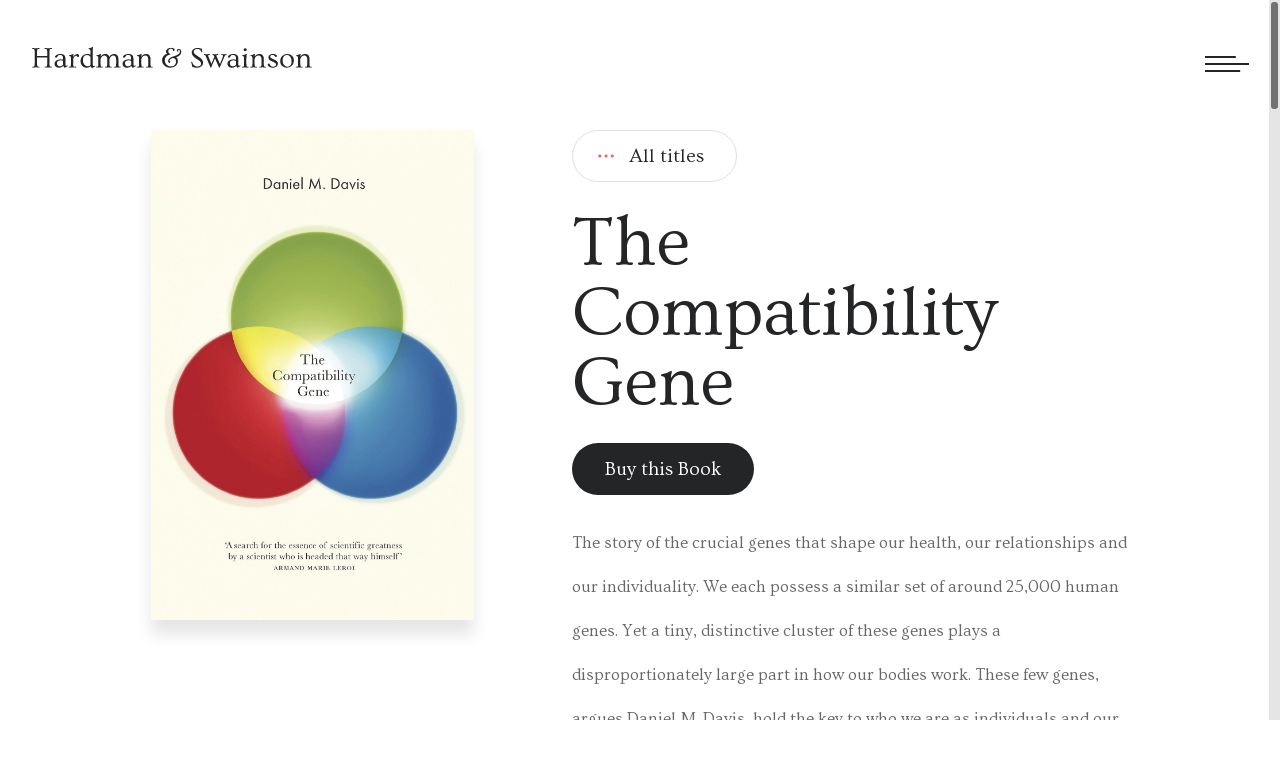

--- FILE ---
content_type: text/html; charset=UTF-8
request_url: https://www.hardmanswainson.com/books/the-compatibility-gene/
body_size: 14730
content:
<!doctype html>
<html lang="en-US">
<head>
	<meta charset="UTF-8">
	<meta name="viewport" content="width=device-width, initial-scale=1">
	<link rel="profile" href="https://gmpg.org/xfn/11">

	<meta property="og:url"                content="https://www.hardmanswainson.com/books/the-compatibility-gene/" />
	<meta property="og:type"               content="article" />
	<meta property="og:title"              content="The Compatibility Gene" />
	<meta property="og:image"              content="https://www.hardmanswainson.com/wp-content/uploads/The-Compatibility-Gene-final-1124x1711.jpg" />


	<meta name='robots' content='index, follow, max-image-preview:large, max-snippet:-1, max-video-preview:-1' />

	<!-- This site is optimized with the Yoast SEO plugin v26.6 - https://yoast.com/wordpress/plugins/seo/ -->
	<title>The Compatibility Gene - Hardman &amp; Swainson</title>
	<meta name="description" content="In The Compatibility Gene, one of our foremost immunologists tells the remarkable history of these genes’ discovery and the unlocking..." />
	<link rel="canonical" href="https://www.hardmanswainson.com/books/the-compatibility-gene/" />
	<meta property="og:locale" content="en_US" />
	<meta property="og:type" content="article" />
	<meta property="og:title" content="The Compatibility Gene - Hardman &amp; Swainson" />
	<meta property="og:description" content="In The Compatibility Gene, one of our foremost immunologists tells the remarkable history of these genes’ discovery and the unlocking..." />
	<meta property="og:url" content="https://www.hardmanswainson.com/books/the-compatibility-gene/" />
	<meta property="og:site_name" content="Hardman &amp; Swainson" />
	<meta property="article:modified_time" content="2021-07-15T17:06:34+00:00" />
	<meta property="og:image" content="https://www.hardmanswainson.com/wp-content/uploads/The-Compatibility-Gene-final.jpg" />
	<meta property="og:image:width" content="1661" />
	<meta property="og:image:height" content="2560" />
	<meta property="og:image:type" content="image/jpeg" />
	<meta name="twitter:card" content="summary_large_image" />
	<script type="application/ld+json" class="yoast-schema-graph">{"@context":"https://schema.org","@graph":[{"@type":"WebPage","@id":"https://www.hardmanswainson.com/books/the-compatibility-gene/","url":"https://www.hardmanswainson.com/books/the-compatibility-gene/","name":"The Compatibility Gene - Hardman &amp; Swainson","isPartOf":{"@id":"https://www.hardmanswainson.com/#website"},"primaryImageOfPage":{"@id":"https://www.hardmanswainson.com/books/the-compatibility-gene/#primaryimage"},"image":{"@id":"https://www.hardmanswainson.com/books/the-compatibility-gene/#primaryimage"},"thumbnailUrl":"https://www.hardmanswainson.com/wp-content/uploads/The-Compatibility-Gene-final.jpg","datePublished":"2014-08-09T01:23:59+00:00","dateModified":"2021-07-15T17:06:34+00:00","description":"In The Compatibility Gene, one of our foremost immunologists tells the remarkable history of these genes’ discovery and the unlocking...","breadcrumb":{"@id":"https://www.hardmanswainson.com/books/the-compatibility-gene/#breadcrumb"},"inLanguage":"en-US","potentialAction":[{"@type":"ReadAction","target":["https://www.hardmanswainson.com/books/the-compatibility-gene/"]}]},{"@type":"ImageObject","inLanguage":"en-US","@id":"https://www.hardmanswainson.com/books/the-compatibility-gene/#primaryimage","url":"https://www.hardmanswainson.com/wp-content/uploads/The-Compatibility-Gene-final.jpg","contentUrl":"https://www.hardmanswainson.com/wp-content/uploads/The-Compatibility-Gene-final.jpg","width":1661,"height":2560},{"@type":"BreadcrumbList","@id":"https://www.hardmanswainson.com/books/the-compatibility-gene/#breadcrumb","itemListElement":[{"@type":"ListItem","position":1,"name":"Home","item":"https://www.hardmanswainson.com/"},{"@type":"ListItem","position":2,"name":"The Compatibility Gene"}]},{"@type":"WebSite","@id":"https://www.hardmanswainson.com/#website","url":"https://www.hardmanswainson.com/","name":"Hardman &amp; Swainson","description":"","potentialAction":[{"@type":"SearchAction","target":{"@type":"EntryPoint","urlTemplate":"https://www.hardmanswainson.com/?s={search_term_string}"},"query-input":{"@type":"PropertyValueSpecification","valueRequired":true,"valueName":"search_term_string"}}],"inLanguage":"en-US"}]}</script>
	<!-- / Yoast SEO plugin. -->


<link rel="alternate" type="application/rss+xml" title="Hardman &amp; Swainson &raquo; Feed" href="https://www.hardmanswainson.com/feed/" />
<link rel="alternate" title="oEmbed (JSON)" type="application/json+oembed" href="https://www.hardmanswainson.com/wp-json/oembed/1.0/embed?url=https%3A%2F%2Fwww.hardmanswainson.com%2Fbooks%2Fthe-compatibility-gene%2F" />
<link rel="alternate" title="oEmbed (XML)" type="text/xml+oembed" href="https://www.hardmanswainson.com/wp-json/oembed/1.0/embed?url=https%3A%2F%2Fwww.hardmanswainson.com%2Fbooks%2Fthe-compatibility-gene%2F&#038;format=xml" />
<style id='wp-img-auto-sizes-contain-inline-css' type='text/css'>
img:is([sizes=auto i],[sizes^="auto," i]){contain-intrinsic-size:3000px 1500px}
/*# sourceURL=wp-img-auto-sizes-contain-inline-css */
</style>
<style id='wp-emoji-styles-inline-css' type='text/css'>

	img.wp-smiley, img.emoji {
		display: inline !important;
		border: none !important;
		box-shadow: none !important;
		height: 1em !important;
		width: 1em !important;
		margin: 0 0.07em !important;
		vertical-align: -0.1em !important;
		background: none !important;
		padding: 0 !important;
	}
/*# sourceURL=wp-emoji-styles-inline-css */
</style>
<link rel='stylesheet' id='contact-form-7-css' href='https://www.hardmanswainson.com/wp-content/plugins/contact-form-7/includes/css/styles.css?ver=6.1.4' type='text/css' media='all' />
<link rel='stylesheet' id='main_css-css' href='https://www.hardmanswainson.com/wp-content/themes/hardman-swainson/assets/styles/main.css?ver=1.0' type='text/css' media='' />
<link rel="https://api.w.org/" href="https://www.hardmanswainson.com/wp-json/" /><link rel="alternate" title="JSON" type="application/json" href="https://www.hardmanswainson.com/wp-json/wp/v2/books/1254" /><link rel="EditURI" type="application/rsd+xml" title="RSD" href="https://www.hardmanswainson.com/xmlrpc.php?rsd" />
<meta name="generator" content="WordPress 6.9" />
<link rel='shortlink' href='https://www.hardmanswainson.com/?p=1254' />
<link rel="apple-touch-icon" sizes="180x180" href="/wp-content/uploads/fbrfg/apple-touch-icon.png">
<link rel="icon" type="image/png" sizes="32x32" href="/wp-content/uploads/fbrfg/favicon-32x32.png">
<link rel="icon" type="image/png" sizes="16x16" href="/wp-content/uploads/fbrfg/favicon-16x16.png">
<link rel="manifest" href="/wp-content/uploads/fbrfg/site.webmanifest">
<link rel="mask-icon" href="/wp-content/uploads/fbrfg/safari-pinned-tab.svg" color="#5bbad5">
<link rel="shortcut icon" href="/wp-content/uploads/fbrfg/favicon.ico">
<meta name="msapplication-TileColor" content="#da532c">
<meta name="msapplication-config" content="/wp-content/uploads/fbrfg/browserconfig.xml">
<meta name="theme-color" content="#ffffff"><style type="text/css">.recentcomments a{display:inline !important;padding:0 !important;margin:0 !important;}</style>	<style>
    .grecaptcha-badge { 
    visibility: hidden;
	}
    </style>
</head>

<body data-rsssl=1 class="wp-singular books-template-default single single-books postid-1254 wp-theme-hardman-swainson">
<div id="page" class="site">

<div class="overall"></div>
	
	<div class="header">
		<div class="header-l">
			<div class="header-l_item hs-logo">
				<a class="anim-href" href="https://www.hardmanswainson.com/" aria-label="Hardman & Swainson">
					<svg xmlns="http://www.w3.org/2000/svg" viewBox="0 0 283.82 21.52"><path d="M.94,21.22C.31,21.22,0,21,0,20.68s.18-.42.53-.42l.72.07a1.09,1.09,0,0,0,1.09-.76,10.16,10.16,0,0,0,.34-3.2V6.05a10.53,10.53,0,0,0-.26-3,1.55,1.55,0,0,0-.52-.77,1.33,1.33,0,0,0-.65-.15l-.72,0C.17,2.15,0,2,0,1.73s.27-.54.81-.54a9.27,9.27,0,0,1,1.52.12,10.66,10.66,0,0,0,1.52.11,9.89,9.89,0,0,0,1.48-.11,8.77,8.77,0,0,1,1.5-.12c.53,0,.8.18.8.54s-.18.42-.53.42l-.7,0a1.09,1.09,0,0,0-1.09.76A9.79,9.79,0,0,0,5,6.05V9.37H15.29V6.05A10.53,10.53,0,0,0,15,3a1.55,1.55,0,0,0-.52-.77,1.33,1.33,0,0,0-.65-.15l-.72,0c-.35,0-.52-.14-.52-.42s.26-.54.8-.54A9.4,9.4,0,0,1,15,1.31a10.41,10.41,0,0,0,1.51.11,9.89,9.89,0,0,0,1.48-.11,8.77,8.77,0,0,1,1.5-.12c.53,0,.8.18.8.54s-.17.42-.52.42L19,2.1a1.09,1.09,0,0,0-1.09.76,9.79,9.79,0,0,0-.34,3.19V16.37a10.41,10.41,0,0,0,.26,3,1.64,1.64,0,0,0,.52.79,1.33,1.33,0,0,0,.65.16l.71-.07c.35,0,.52.14.52.42s-.31.54-.93.54a6.33,6.33,0,0,1-1-.09A11.16,11.16,0,0,0,16.49,21a12.17,12.17,0,0,0-1.71.11,9.24,9.24,0,0,1-1.21.11c-.64,0-1-.18-1-.54s.17-.42.52-.42l.72.07A1.09,1.09,0,0,0,15,19.57a9.87,9.87,0,0,0,.34-3.2V10.76H5v5.61a10.41,10.41,0,0,0,.26,3,1.64,1.64,0,0,0,.52.79,1.33,1.33,0,0,0,.65.16l.7-.07c.35,0,.53.14.53.42s-.31.54-.94.54a6.22,6.22,0,0,1-1-.09,10.34,10.34,0,0,0-3-.09A14.49,14.49,0,0,1,.94,21.22Z" transform="translate(0.01 -0.11)" style="fill:#242527"/><path d="M35.73,19q.42,0,.42.39c0,.26-.28.5-.85.74a4.65,4.65,0,0,0-1.18.63l-.5.43a.56.56,0,0,1-.38.14.92.92,0,0,1-.73-.37,7.65,7.65,0,0,1-.78-1.56,5.46,5.46,0,0,1-2,1.44,6.28,6.28,0,0,1-2.36.49,4.85,4.85,0,0,1-3.42-1.13,4,4,0,0,1-1.21-3.08A3.67,3.67,0,0,1,24.54,14a8.36,8.36,0,0,1,4.69-1.22,11.71,11.71,0,0,1,2.23.29V11.91q0-3.75-3.17-3.75a2.61,2.61,0,0,0-2.47,1.55c-.46.92-.9,1.38-1.34,1.38a1.36,1.36,0,0,1-.84-.27.86.86,0,0,1-.36-.7,1.56,1.56,0,0,1,.44-.95,4.38,4.38,0,0,1,1.17-.94,7.38,7.38,0,0,1,3.78-1c2.44,0,4,.8,4.72,2.38a5,5,0,0,1,.39,2.08v5.83A3.12,3.12,0,0,0,34,19a.72.72,0,0,0,.62.32,1.49,1.49,0,0,0,.64-.12A1.09,1.09,0,0,1,35.73,19Zm-4.27-4.63a5.32,5.32,0,0,0-2.66-.6,3.91,3.91,0,0,0-2.58.81,2.66,2.66,0,0,0-1,2.15A3.4,3.4,0,0,0,26,19a2.35,2.35,0,0,0,1.91.9,4,4,0,0,0,3.6-1.64,8.12,8.12,0,0,1-.05-.9Z" transform="translate(0.01 -0.11)" style="fill:#242527"/><path d="M38,21.22c-.66,0-1-.18-1-.54s.18-.42.54-.42l.73.07a1,1,0,0,0,.55-.13.83.83,0,0,0,.34-.53,14,14,0,0,0,.23-3.3V12a5.63,5.63,0,0,0-.18-1.86,1.08,1.08,0,0,0-.44-.51A2.56,2.56,0,0,0,38,9.4c-.38-.06-.58-.21-.58-.45s.25-.39.75-.48a9.29,9.29,0,0,0,2.39-.74,3.26,3.26,0,0,1,1.22-.51.3.3,0,0,1,.33.34,1.06,1.06,0,0,1-.06.34,3.41,3.41,0,0,0-.14.42,11.57,11.57,0,0,0-.18,1.87A5.46,5.46,0,0,1,44.8,7.53,3.92,3.92,0,0,1,46,7.37a1.66,1.66,0,0,1,1.15.47,1.33,1.33,0,0,1,.5,1,1.87,1.87,0,0,1-.11.77,1.71,1.71,0,0,1-.29.43,1.08,1.08,0,0,1-.68.38.64.64,0,0,1-.46-.15,2.23,2.23,0,0,1-.37-.57C45.48,9.21,45.2,9,44.9,9a2,2,0,0,0-.86.2,3.42,3.42,0,0,0-.82.59A6.7,6.7,0,0,0,41.72,12v4.35a18.34,18.34,0,0,0,.15,3.26c.1.33.23.53.38.59a1.73,1.73,0,0,0,.62.09l1.3-.11a.69.69,0,0,1,.47.14.41.41,0,0,1,.18.34c0,.36-.36.54-1.07.54L40.67,21a9,9,0,0,0-1.41.11A8,8,0,0,1,38,21.22Z" transform="translate(0.01 -0.11)" style="fill:#242527"/><path d="M59.5,19.7a5.37,5.37,0,0,1-4.11,1.67,5.82,5.82,0,0,1-4.7-2.06A7.48,7.48,0,0,1,49.1,14.4a7.15,7.15,0,0,1,1.95-5.07A6.47,6.47,0,0,1,56,7.22,6.59,6.59,0,0,1,59.19,8V4.87A4.54,4.54,0,0,0,59,3.08a1.29,1.29,0,0,0-.47-.56,2.14,2.14,0,0,0-.79-.23c-.37-.06-.55-.21-.55-.46s.25-.38.74-.48A9.21,9.21,0,0,0,60.32.61a3.18,3.18,0,0,1,1.19-.5c.23,0,.34.11.34.33a1.06,1.06,0,0,1-.06.34,5.89,5.89,0,0,0-.32,2c0,.81,0,1.47,0,2v12a6.76,6.76,0,0,0,.19,2.07,1.39,1.39,0,0,0,.37.61.78.78,0,0,0,.46.14l.87-.19c.29,0,.43.13.43.38a.43.43,0,0,1-.18.36,3.06,3.06,0,0,1-.63.34,5.36,5.36,0,0,0-.73.39l-.51.38a1.4,1.4,0,0,1-.77.43C60.33,21.63,59.84,21,59.5,19.7Zm-.31-9.57a4.3,4.3,0,0,0-3.68-1.81,3.43,3.43,0,0,0-2.84,1.36,6.17,6.17,0,0,0-1.13,3.91A6.91,6.91,0,0,0,53,18.22a4.14,4.14,0,0,0,3.29,1.64,3.48,3.48,0,0,0,3-1.37,9.35,9.35,0,0,1-.07-1.26Z" transform="translate(0.01 -0.11)" style="fill:#242527"/><path d="M65.81,21.22c-.64,0-1-.18-1-.54s.18-.42.54-.42l.74.07a1,1,0,0,0,.55-.13.83.83,0,0,0,.34-.53,14.57,14.57,0,0,0,.23-3.3V12a5.31,5.31,0,0,0-.19-1.85,1.13,1.13,0,0,0-.45-.52,2.49,2.49,0,0,0-.82-.23q-.57-.09-.57-.45c0-.23.25-.39.74-.48a9.54,9.54,0,0,0,2.4-.74,3.2,3.2,0,0,1,1.22-.51.3.3,0,0,1,.33.34.86.86,0,0,1-.07.34c0,.11-.09.25-.14.42a10.33,10.33,0,0,0-.16,1.52A5.87,5.87,0,0,1,72.79,7.4a4.57,4.57,0,0,1,1.26-.18c2.28,0,3.68,1,4.22,3A6.06,6.06,0,0,1,81.7,7.44a4.55,4.55,0,0,1,1.36-.22,4.31,4.31,0,0,1,3.3,1.25,5.46,5.46,0,0,1,1.17,3.87v4a15.15,15.15,0,0,0,.18,3.13,1.23,1.23,0,0,0,.39.7,1.06,1.06,0,0,0,.56.13l.73-.07q.54,0,.54.42c0,.36-.33.54-1,.54a7.2,7.2,0,0,1-1.18-.11A8.2,8.2,0,0,0,86.42,21a8.67,8.67,0,0,0-1.38.11,7.54,7.54,0,0,1-1.2.11c-.66,0-1-.18-1-.54s.18-.42.54-.42l.73.07a1,1,0,0,0,.55-.13.84.84,0,0,0,.35-.53,13.67,13.67,0,0,0,.24-3.3V13c0-2.13-.58-3.44-1.73-3.9a3.11,3.11,0,0,0-1.19-.22,3.15,3.15,0,0,0-1.19.22,3.72,3.72,0,0,0-1,.67,5.74,5.74,0,0,0-1.61,2.51v4.05a16.32,16.32,0,0,0,.17,3.13c.12.39.25.62.4.7a1,1,0,0,0,.55.13l.73-.07q.54,0,.54.42c0,.36-.32.54-1,.54a7.32,7.32,0,0,1-1.19-.11A8.2,8.2,0,0,0,77.4,21a8.54,8.54,0,0,0-1.37.11,7.76,7.76,0,0,1-1.21.11c-.65,0-1-.18-1-.54s.18-.42.54-.42l.73.07a1.06,1.06,0,0,0,.56-.13.88.88,0,0,0,.35-.53,13.86,13.86,0,0,0,.23-3.3V13c0-2.13-.57-3.44-1.71-3.9a3.2,3.2,0,0,0-1.2-.22,3.15,3.15,0,0,0-1.19.22,4,4,0,0,0-1.05.67,6,6,0,0,0-1.6,2.51v4.05a15.15,15.15,0,0,0,.18,3.13,1.23,1.23,0,0,0,.39.7,1.08,1.08,0,0,0,.56.13l.73-.07q.54,0,.54.42t-1,.54a6.78,6.78,0,0,1-1.16-.11A7.92,7.92,0,0,0,68.41,21a8.59,8.59,0,0,0-1.41.11A7.32,7.32,0,0,1,65.81,21.22Z" transform="translate(0.01 -0.11)" style="fill:#242527"/><path d="M104.7,19q.42,0,.42.39c0,.26-.28.5-.85.74a4.84,4.84,0,0,0-1.18.63l-.5.43a.56.56,0,0,1-.38.14.92.92,0,0,1-.73-.37,7.65,7.65,0,0,1-.78-1.56,5.46,5.46,0,0,1-2,1.44,6.28,6.28,0,0,1-2.36.49,4.85,4.85,0,0,1-3.42-1.13,4,4,0,0,1-1.21-3.08A3.66,3.66,0,0,1,93.52,14a8.3,8.3,0,0,1,4.68-1.22,11.71,11.71,0,0,1,2.23.29V11.91c0-2.5-1.05-3.75-3.17-3.75a2.61,2.61,0,0,0-2.47,1.55c-.45.92-.9,1.38-1.34,1.38a1.36,1.36,0,0,1-.84-.27.86.86,0,0,1-.36-.7,1.56,1.56,0,0,1,.44-.95,4.38,4.38,0,0,1,1.17-.94,7.38,7.38,0,0,1,3.78-1c2.44,0,4,.8,4.72,2.38a5,5,0,0,1,.4,2.08v5.83A3.16,3.16,0,0,0,103,19a.73.73,0,0,0,.62.32,1.46,1.46,0,0,0,.64-.12A1.09,1.09,0,0,1,104.7,19Zm-4.27-4.63a5.29,5.29,0,0,0-2.66-.6,3.86,3.86,0,0,0-2.57.81,2.64,2.64,0,0,0-1,2.15A3.4,3.4,0,0,0,95,19a2.37,2.37,0,0,0,1.91.9,4,4,0,0,0,3.6-1.64,8.12,8.12,0,0,1,0-.9Z" transform="translate(0.01 -0.11)" style="fill:#242527"/><path d="M107.07,21.22c-.65,0-1-.18-1-.54s.18-.42.54-.42l.78.07a1,1,0,0,0,.55-.13.83.83,0,0,0,.34-.53,14.57,14.57,0,0,0,.23-3.3V12a4.92,4.92,0,0,0-.2-1.85,1.12,1.12,0,0,0-.47-.51,3.21,3.21,0,0,0-.86-.23c-.39-.07-.59-.22-.59-.46s.25-.39.75-.48a10.91,10.91,0,0,0,2.51-.75,3.17,3.17,0,0,1,1.19-.5.3.3,0,0,1,.33.34,1.06,1.06,0,0,1-.06.34,7.35,7.35,0,0,0-.32,2.26A6.24,6.24,0,0,1,112.9,8a4.79,4.79,0,0,1,2.47-.76,6.27,6.27,0,0,1,2.07.31,3.68,3.68,0,0,1,1.44.94,5.45,5.45,0,0,1,1.23,3.87v4a15.15,15.15,0,0,0,.18,3.13,1.18,1.18,0,0,0,.39.7,1.06,1.06,0,0,0,.56.13l.76-.07q.54,0,.54.42c0,.36-.33.54-1,.54a7.55,7.55,0,0,1-1.21-.11A8.23,8.23,0,0,0,119,21a8.77,8.77,0,0,0-1.38.11,7.67,7.67,0,0,1-1.22.11c-.66,0-1-.18-1-.54s.18-.42.54-.42l.76.07a1,1,0,0,0,.55-.13.84.84,0,0,0,.35-.53,13.67,13.67,0,0,0,.24-3.3V13c0-2.79-1-4.18-3-4.18a3.76,3.76,0,0,0-3.35,1.94,5.93,5.93,0,0,0-.65,1.76v3.81A15.47,15.47,0,0,0,111,19.5c.12.39.25.62.4.7a1,1,0,0,0,.55.13l.77-.07c.36,0,.55.14.55.42s-.33.54-1,.54a7.2,7.2,0,0,1-1.18-.11,8.25,8.25,0,0,0-1.39-.11,8.81,8.81,0,0,0-1.42.11A7.77,7.77,0,0,1,107.07,21.22Z" transform="translate(0.01 -0.11)" style="fill:#242527"/><path d="M151.29,4.92c0,2.65-1.73,4.57-5.17,5.75a3.27,3.27,0,0,1,1.66,2.82q.06.63.06,1.59a5.15,5.15,0,0,1-.54,2.14,6.4,6.4,0,0,1-1.55,2.09,8.17,8.17,0,0,1-5.71,2,8.31,8.31,0,0,1-6-2.23,7.21,7.21,0,0,1-2.25-5.41,6.64,6.64,0,0,1,1.48-4.21A7.15,7.15,0,0,1,136.84,7a2.79,2.79,0,0,1-1-1.94,3.91,3.91,0,0,1,.34-1.7,3.64,3.64,0,0,1,1-1.24,5.28,5.28,0,0,1,3.49-1.09,5.71,5.71,0,0,1,3.48.77c.16.14.25.26.25.37s0,.29,0,.54-.06.52-.1.79c-.11.67-.26,1-.44,1a.84.84,0,0,1-.42-.14.53.53,0,0,1-.27-.39,2.28,2.28,0,0,0-2.45-2.09,2.4,2.4,0,0,0-1.87.82,2.56,2.56,0,0,0-.71,1.75,2.63,2.63,0,0,0,1.71,2.65c.34.13.5.3.5.49s-.31.35-.94.46a6,6,0,0,0-1.88.65A5.76,5.76,0,0,0,135.92,10a5.84,5.84,0,0,0-1.32,3.93,5.87,5.87,0,0,0,1.76,4.29A6.05,6.05,0,0,0,140.84,20q3.53,0,4.69-2.87a5.13,5.13,0,0,0,.41-2,6,6,0,0,0-.18-1.63,3.14,3.14,0,0,0-.55-1.06,2.72,2.72,0,0,0-2.23-1,3.75,3.75,0,0,0-2.4.92,3.69,3.69,0,0,0-1.36,2.1,1,1,0,0,1,.85,1,.93.93,0,0,1-.27.71,1,1,0,0,1-.68.26,1,1,0,0,1-.76-.43,1.64,1.64,0,0,1-.35-1.11,4.87,4.87,0,0,1,.2-1.39,3.58,3.58,0,0,1,.75-1.37,8,8,0,0,1,4-2.25q5.66-1.59,6.67-3.9a3.23,3.23,0,0,0,.3-1.26,2.49,2.49,0,0,0-.11-.86,1.56,1.56,0,0,0-.28-.51,1.15,1.15,0,0,0-.91-.39.62.62,0,0,0-.67.61c.41.09.62.29.62.61a.61.61,0,0,1-.22.51.94.94,0,0,1-.59.17.81.81,0,0,1-.63-.31,1,1,0,0,1-.26-.67,1.89,1.89,0,0,1,.12-.67,2.06,2.06,0,0,1,.36-.56,1.68,1.68,0,0,1,1.22-.6,2.87,2.87,0,0,1,1.08.18,2.21,2.21,0,0,1,.8.52A2.88,2.88,0,0,1,151.29,4.92Z" transform="translate(0.01 -0.11)" style="fill:#242527"/><path d="M171.11,1.64l.62-.09c.27,0,.42.23.45.67a10.6,10.6,0,0,0,.12,1.09c0,.28.09.53.14.76s.09.41.13.57a2.09,2.09,0,0,1,.05.38.41.41,0,0,1-.17.3.56.56,0,0,1-.36.14q-.33,0-.66-.72a6.06,6.06,0,0,0-1-1.75,4,4,0,0,0-2.79-.85q-2.56,0-3.45,1.53a2.56,2.56,0,0,0-.27,1.22,2.75,2.75,0,0,0,.34,1.34,4.87,4.87,0,0,0,1,1.26,15.67,15.67,0,0,0,1.81,1.37l2.35,1.59a14.31,14.31,0,0,1,2,1.56,7.7,7.7,0,0,1,1.14,1.38,4.67,4.67,0,0,1,.84,2.53A6.43,6.43,0,0,1,173,18.1a4.23,4.23,0,0,1-1.14,1.67,7.15,7.15,0,0,1-5.06,1.6,11,11,0,0,1-3.74-.75,1.11,1.11,0,0,1-.58-.36,3.31,3.31,0,0,1-.24-.94,11.4,11.4,0,0,0-.24-1.24c-.09-.37-.17-.7-.25-1l-.21-.76a2.2,2.2,0,0,1-.08-.56c0-.35.13-.53.39-.53s.6.27.76.81a6.56,6.56,0,0,0,.73,1.85A5.74,5.74,0,0,0,166.25,20a4.91,4.91,0,0,0,1.29.14,5.38,5.38,0,0,0,1.59-.24,4.06,4.06,0,0,0,1.3-.65,2.41,2.41,0,0,0,1-1.92,3.25,3.25,0,0,0-.72-2.05,7.58,7.58,0,0,0-1.74-1.59l-1.52-1c-.34-.21-.65-.42-.94-.61-2.47-1.65-3.92-3.28-4.37-4.91a5.5,5.5,0,0,1-.18-1.48A4.11,4.11,0,0,1,162.33,4a4.67,4.67,0,0,1,1.17-1.53,6.49,6.49,0,0,1,4.34-1.43,6,6,0,0,1,1.94.25A5.9,5.9,0,0,0,171.11,1.64Z" transform="translate(0.01 -0.11)" style="fill:#242527"/><path d="M196.83,7.35c.39,0,.59.13.59.37s-.18.37-.55.5a3.9,3.9,0,0,0-.81.38,1.72,1.72,0,0,0-.49.51,13.78,13.78,0,0,0-1.07,2.19l-4.13,9.64c-.12.28-.25.43-.38.43s-.37-.15-.48-.43l-4-9.19-3.8,9.19c-.12.28-.25.43-.38.43s-.37-.15-.48-.43l-4.47-10.78a5.19,5.19,0,0,0-.62-1.27,1.88,1.88,0,0,0-1-.64q-.63-.15-.63-.54a.3.3,0,0,1,.15-.24.71.71,0,0,1,.45-.12l2.26.17a10.2,10.2,0,0,0,1.3-.06,9.36,9.36,0,0,1,1.23-.11c.66,0,1,.15,1,.43s-.39.46-1.17.5c-.47,0-.73.15-.77.39a1.69,1.69,0,0,0,0,.25,4.36,4.36,0,0,0,.31,1.17l3,7.32,2.94-7.26-.33-.76a2,2,0,0,0-.73-1c-.09,0-.21-.09-.33-.14-.37-.14-.56-.32-.56-.54s.22-.33.66-.33l1.87.17a11.31,11.31,0,0,0,1.36-.06,11.63,11.63,0,0,1,1.54-.11c.5,0,.75.15.75.43s-.39.46-1.17.5c-.6,0-.9.22-.9.59a5.33,5.33,0,0,0,.58,1.87l3,6.84,2-5a19.32,19.32,0,0,0,1-2.92,5.85,5.85,0,0,0,.05-.71c0-.37-.25-.57-.76-.62a3.93,3.93,0,0,1-1-.17.35.35,0,0,1-.26-.33c0-.28.33-.43,1-.43l2.48.15Z" transform="translate(0.01 -0.11)" style="fill:#242527"/><path d="M211.07,19q.42,0,.42.39c0,.26-.28.5-.84.74a4.75,4.75,0,0,0-1.19.63c-.22.19-.39.33-.49.43a.59.59,0,0,1-.38.14.9.9,0,0,1-.73-.37,7,7,0,0,1-.79-1.56,5.46,5.46,0,0,1-2,1.44,6.28,6.28,0,0,1-2.36.49,4.8,4.8,0,0,1-3.41-1.13,4,4,0,0,1-1.22-3.08A3.66,3.66,0,0,1,199.89,14a8.3,8.3,0,0,1,4.68-1.22,11.71,11.71,0,0,1,2.23.29V11.91c0-2.5-1.05-3.75-3.17-3.75a2.61,2.61,0,0,0-2.47,1.55c-.45.92-.9,1.38-1.34,1.38a1.36,1.36,0,0,1-.84-.27.86.86,0,0,1-.36-.7,1.56,1.56,0,0,1,.44-.95,4.38,4.38,0,0,1,1.17-.94,7.38,7.38,0,0,1,3.78-1c2.44,0,4,.8,4.72,2.38a4.82,4.82,0,0,1,.4,2.08v5.83a3,3,0,0,0,.22,1.45.7.7,0,0,0,.61.32,1.46,1.46,0,0,0,.64-.12A1.09,1.09,0,0,1,211.07,19Zm-4.27-4.63a5.29,5.29,0,0,0-2.66-.6,3.86,3.86,0,0,0-2.57.81,2.64,2.64,0,0,0-1,2.15,3.4,3.4,0,0,0,.75,2.25,2.37,2.37,0,0,0,1.91.9,4,4,0,0,0,3.6-1.64,8.12,8.12,0,0,1,0-.9Z" transform="translate(0.01 -0.11)" style="fill:#242527"/><path d="M213.63,21.22c-.66,0-1-.18-1-.54s.18-.42.54-.42l.73.07a1,1,0,0,0,.55-.13.84.84,0,0,0,.35-.53,13.67,13.67,0,0,0,.24-3.3V12a5.12,5.12,0,0,0-.2-1.83,1.27,1.27,0,0,0-.44-.53,2.9,2.9,0,0,0-.83-.22c-.38-.05-.58-.2-.58-.46s.26-.39.76-.49a9.73,9.73,0,0,0,2.4-.72,3.31,3.31,0,0,1,1.24-.51.3.3,0,0,1,.34.34,1.05,1.05,0,0,1-.06.33,14.74,14.74,0,0,0-.34,4v4.52a15.2,15.2,0,0,0,.18,3.14c.13.38.26.61.41.69a1,1,0,0,0,.55.13l.73-.07q.54,0,.54.42c0,.36-.32.54-1,.54a7.42,7.42,0,0,1-1.19-.11,8.32,8.32,0,0,0-1.36-.11,8.8,8.8,0,0,0-1.39.11A7.76,7.76,0,0,1,213.63,21.22Zm4-18.36a1.46,1.46,0,0,1-.41,1.05,1.51,1.51,0,0,1-1.13.44A1.39,1.39,0,0,1,215,3.93a1.31,1.31,0,0,1-.39-.91,1.71,1.71,0,0,1,.13-.75,1.53,1.53,0,0,1,.34-.45,1.59,1.59,0,0,1,1.1-.4,1.39,1.39,0,0,1,1.45,1.44Z" transform="translate(0.01 -0.11)" style="fill:#242527"/><path d="M222,21.22q-1,0-1-.54t.54-.42l.77.07a1.06,1.06,0,0,0,.56-.13.79.79,0,0,0,.33-.53,13.78,13.78,0,0,0,.24-3.3V12a5.15,5.15,0,0,0-.2-1.85,1.12,1.12,0,0,0-.47-.51,3.3,3.3,0,0,0-.87-.23c-.38-.07-.58-.22-.58-.46s.25-.39.74-.48a10.87,10.87,0,0,0,2.52-.75,3.1,3.1,0,0,1,1.19-.5.3.3,0,0,1,.33.34,1.06,1.06,0,0,1-.06.34,7.05,7.05,0,0,0-.32,2.26A6.15,6.15,0,0,1,227.82,8a4.77,4.77,0,0,1,2.47-.76,6.27,6.27,0,0,1,2.07.31,3.68,3.68,0,0,1,1.44.94A5.45,5.45,0,0,1,235,12.34v4a16.32,16.32,0,0,0,.17,3.13c.12.39.25.62.4.7a1,1,0,0,0,.55.13l.76-.07q.54,0,.54.42c0,.36-.32.54-1,.54a7.43,7.43,0,0,1-1.2-.11,8.32,8.32,0,0,0-1.36-.11,8.77,8.77,0,0,0-1.38.11,7.9,7.9,0,0,1-1.23.11c-.65,0-1-.18-1-.54s.18-.42.55-.42l.75.07a1.06,1.06,0,0,0,.56-.13.88.88,0,0,0,.35-.53,13.86,13.86,0,0,0,.23-3.3V13q0-4.18-3-4.18a3.74,3.74,0,0,0-3.35,1.94,6.22,6.22,0,0,0-.66,1.76v3.81a15.15,15.15,0,0,0,.18,3.13,1.18,1.18,0,0,0,.39.7,1.06,1.06,0,0,0,.56.13l.77-.07q.54,0,.54.42t-1,.54a7.2,7.2,0,0,1-1.18-.11,8.34,8.34,0,0,0-1.39-.11,9,9,0,0,0-1.43.11A7.67,7.67,0,0,1,222,21.22Z" transform="translate(0.01 -0.11)" style="fill:#242527"/><path d="M239.32,19.15a1.86,1.86,0,0,1-.38-.9,1.07,1.07,0,0,1,.1-.5,1.22,1.22,0,0,1,.25-.31,1.09,1.09,0,0,1,.74-.37.82.82,0,0,1,.55.17,1.51,1.51,0,0,1,.36.66,3.8,3.8,0,0,0,.48.94,3.74,3.74,0,0,0,.75.79,3.82,3.82,0,0,0,2.33.71,3.5,3.5,0,0,0,2.06-.6,1.81,1.81,0,0,0,.89-1.53,2.13,2.13,0,0,0-.81-1.64,9.16,9.16,0,0,0-2.55-1.42A14.58,14.58,0,0,1,241.68,14a5.35,5.35,0,0,1-1.17-1,3.42,3.42,0,0,1-.86-2.31A3,3,0,0,1,241,8.22,6.27,6.27,0,0,1,247.37,8c.71.44,1.06.9,1.06,1.39A.78.78,0,0,1,248,10a1.3,1.3,0,0,1-.73.27.88.88,0,0,1-.53-.14,3.09,3.09,0,0,1-.57-.72,2.53,2.53,0,0,0-2.27-1.16,2.33,2.33,0,0,0-2.26,1,1.28,1.28,0,0,0-.16.63,1.61,1.61,0,0,0,.13.65,2.09,2.09,0,0,0,.52.65,12.61,12.61,0,0,0,3,1.57c2.81,1.15,4.21,2.64,4.21,4.45a3.62,3.62,0,0,1-1.47,3A6.09,6.09,0,0,1,244,21.37a6,6,0,0,1-3.65-1.16A4.1,4.1,0,0,1,239.32,19.15Z" transform="translate(0.01 -0.11)" style="fill:#242527"/><path d="M251.62,14.51a7.37,7.37,0,0,1,.52-2.74,7.18,7.18,0,0,1,1.44-2.34,7.34,7.34,0,0,1,10.32-.18A6.89,6.89,0,0,1,265.55,14a7.37,7.37,0,0,1-2,5.13,7.3,7.3,0,0,1-10.29.18A6.94,6.94,0,0,1,251.62,14.51Zm2.47-.61a8.84,8.84,0,0,0,.4,2.67,5.83,5.83,0,0,0,1.08,2.06A4.24,4.24,0,0,0,259,20.3a3.66,3.66,0,0,0,3-1.46,6.13,6.13,0,0,0,1.2-3.92,7.6,7.6,0,0,0-1.47-5,4.26,4.26,0,0,0-3.44-1.66,3.64,3.64,0,0,0-3,1.47A6.48,6.48,0,0,0,254.09,13.9Z" transform="translate(0.01 -0.11)" style="fill:#242527"/><path d="M268.34,21.22c-.64,0-1-.18-1-.54s.18-.42.54-.42l.78.07a1,1,0,0,0,.55-.13.83.83,0,0,0,.34-.53,14,14,0,0,0,.23-3.3V12a5.23,5.23,0,0,0-.19-1.85,1.14,1.14,0,0,0-.48-.51,3.1,3.1,0,0,0-.86-.23c-.39-.07-.58-.22-.58-.46s.24-.39.74-.48A10.74,10.74,0,0,0,271,7.72a3.17,3.17,0,0,1,1.19-.5.3.3,0,0,1,.33.34,1.06,1.06,0,0,1-.06.34,7.35,7.35,0,0,0-.32,2.26A6.24,6.24,0,0,1,274.17,8a4.82,4.82,0,0,1,2.47-.76,6.18,6.18,0,0,1,2.07.31,3.64,3.64,0,0,1,1.45.94,5.49,5.49,0,0,1,1.22,3.87v4a15.15,15.15,0,0,0,.18,3.13,1.23,1.23,0,0,0,.39.7,1.08,1.08,0,0,0,.56.13l.76-.07q.54,0,.54.42c0,.36-.33.54-1,.54a7.55,7.55,0,0,1-1.21-.11,8.2,8.2,0,0,0-1.35-.11,8.67,8.67,0,0,0-1.38.11,7.9,7.9,0,0,1-1.23.11c-.65,0-1-.18-1-.54s.18-.42.54-.42l.76.07a1.08,1.08,0,0,0,.56-.13.93.93,0,0,0,.35-.53,14.44,14.44,0,0,0,.23-3.3V13q0-4.18-3-4.18a3.73,3.73,0,0,0-3.34,1.94,5.67,5.67,0,0,0-.66,1.76v3.81a16.32,16.32,0,0,0,.17,3.13c.12.39.25.62.4.7a1,1,0,0,0,.55.13l.78-.07q.54,0,.54.42c0,.36-.32.54-1,.54a7,7,0,0,1-1.17-.11A8.46,8.46,0,0,0,271,21a8.9,8.9,0,0,0-1.42.11A7.77,7.77,0,0,1,268.34,21.22Z" transform="translate(0.01 -0.11)" style="fill:#242527"/></svg>				</a>
			</div>
		</div>

		<div class="header-r">
			<div class="header-r_item hs-symbol">
				<div class="menu-symbol open-menu">
					<div class="line line-top"></div>
					<div class="line line-middle"></div>
					<div class="line line-bottom"></div>
				</div>
				<div class="close-symbol">
					<div class="line line-top"></div>
					<div class="line line-bottom"></div>
				</div>
			</div>
		</div>
	</div>


	<div id="content" class="site-content">

	<div id="primary" class="content-area">
		<main id="main" class="site-main">

      <div data-scroll-container>

        <div id="scrollTarget" data-scroll-section></div>

        <!--Hero book start-->
        <section class="hero hero-book" data-scroll-section>
          <div class="inner">

            <div class="hero-book_sides reverse">
              <div class="hero-book_sides_l">
                <div class="hero-book_sides_l_container">
                                      <div class="book-cover image shadow" style="background-image: url(https://www.hardmanswainson.com/wp-content/uploads/The-Compatibility-Gene-final-1124x1711.jpg)"></div>
                                  </div>
              </div>

              <div class="hero-book_sides_r">
                <div class="hero-book_sides_r_container">

                  <a href="https://www.hardmanswainson.com/titles/" class="btn btn-dots md left-position">
                    <span class="btn-value">All titles</span>
                  </a>

                  <div class="book-title-n">
                    <h3>The Compatibility Gene</h3>
                  </div>

					 <h4></h4>

                                      <a href="https://uk.bookshop.org/a/2344/9780241956755" class="btn btn-dark md" target="_blank">
                      <span class="btn-value">Buy this Book</span>
                    </a>
                  
                  

                  <div class="book-short-description normal">
                    <p>The story of the crucial genes that shape our health, our relationships and our individuality.

We each possess a similar set of around 25,000 human genes. Yet a tiny, distinctive cluster of these genes plays a disproportionately large part in how our bodies work. These few genes, argues Daniel M. Davis, hold the key to who we are as individuals and our relationship to the world: how we combat disease, how our brains are wired, how attractive we are, even how likely we are to reproduce.</p>
                  </div>


                                      <a href="#" class="arrow-down">
                      <svg xmlns="http://www.w3.org/2000/svg" viewBox="0 0 171.76 342"><line class="line-anim" x1="85.88" x2="85.88" y2="342" style="fill:none;stroke:#dd6b6b;stroke-miterlimit:10;stroke-width:8px"/><path d="M85.88,342c0-58,27.84-103.27,85.88-103.27" transform="translate(0)" style="fill:none;stroke:#dd6b6b;stroke-miterlimit:10;stroke-width:8px"/><path d="M85.88,342C85.88,284,58,238.73,0,238.73" transform="translate(0)" style="fill:none;stroke:#dd6b6b;stroke-miterlimit:10;stroke-width:8px"/></svg>                    </a>
                                    
                </div>
              </div>
            </div>

            <div class="hero-book_sides author-strip">
              <div class="hero-book_sides_l">
                
                                    <div class="seller normal">
                      <p><a href="http://www.penguin.co.uk/about-penguin/allen-lane/" target="_blank"><b>Allen Lane / Penguin Press</b></a><br/>
                      <i class="halfopacity">Please contact us for available rights</i></p>
                    </div>
                  
              


              </div>

              
                <div class="hero-book_sides_r">
                  <div class="author-box">
                    <a href="https://www.hardmanswainson.com/authors/daniel-m-davis/" class="author-box_link" aria-label="Author link"></a>
                    
                                          <div class="author-box_thumb squere image" style="background-image: url(https://www.hardmanswainson.com/wp-content/uploads/DanMDavis.jpeg)"></div>
                     

                    <div class="author-box_name">
                      <span class="small halfopacity normal"><span>Author</span></span> 
                      <h6 class="name">Daniel M. Davis</h6> 
                    </div>
                  
                    
                  </div>
                </div>

              

            </div>
            

          </div>
        </section>
        <!--Hero book end-->

        
          <section data-scroll-section>
            <div class="inner max-width_60 nopadding-top">
                              <h4>Synopsis</h4>
                                            <div class="medium">
                  <p><strong>Short-listed for the Society of Biology Book Award 2014</strong><br />
<strong>Long-listed for the Royal Society Winton prize for science books 2014</strong></p>
<p>The story of the crucial genes that shape our health, our relationships and our individuality.</p>
<p>We each possess a similar set of around 25,000 human genes. Yet a tiny, distinctive cluster of these genes plays a disproportionately large part in how our bodies work. These few genes, argues Daniel M. Davis, hold the key to who we are as individuals and our relationship to the world: how we combat disease, how our brains are wired, how attractive we are, even how likely we are to reproduce.</p>
<p>In <em>The Compatibility Gene</em>, one of our foremost immunologists tells the remarkable history of these genes’ discovery and the unlocking of their secrets. From the British scientifi­c pioneers who, during the Second World War, struggled to understand the mysteries of transplants and grafts, to the Swiss zoologist who devised an entirely new method of assessing potential couples’ compatibility based on the smell of worn T-shirts, Davis traces what is nothing less than a scienti­fic revolution in our understanding of the human body: a global adventure spanning some sixty years. Davis shows how the compatibility gene is radically transforming our knowledge of the way our bodies work – and is having profound consequences for medical research and ethics. Looking to the future, he considers the startling possibilities of what these wondrous discoveries might mean for you and me.</p>
<h4>Praise</h4>
<p>‘Who am I? What makes me different from everyone else? Daniel Davis recounts the remarkable science that has answered one version of these questions. He makes immunology as fascinating to popular science readers as cosmology, consciousness, and evolution.’<br />
<strong>Steven Pinker, Johnstone Professor of Psychology, Harvard University, and the author of <em>How the Mind Works</em> and <em>The Better Angels of Our Nature</em></strong></p>
<p>‘There aren’t many stories of scientific endeavour that have never been told. This is one of them. Ostensibly about a set of genes that we all have and need, this book is really about the men and women who discovered them and worked out what they do. It’s about brilliant insights and lucky guesses; the glory of being proved right and the paralysing fear of getting it wrong; the passion for cures and the lust for Nobels. It’s a search for the essence of scientific greatness by a scientist who is headed that way himself.’<br />
<strong>Armand Marie Leroi, author of <em>Mutants</em></strong></p>
<p>‘Genes help make us what we are, but in the often overstated claims of what DNA can actually say one crucial section of the double helix has largely been ignored. This book fills that gap. The genes behind our system of diversity code for the clues that control tissue transplants, responses to infection and even sexual success. They are complex indeed but<em> The Compatibility Gene</em> cuts through the complexity to reveal the startling truth about perhaps the most important section of the molecule that defines what it means to be human.’<br />
<strong>Steve Jones, author of<em> The Language of the Genes,</em> <em>Almost Like a Whale</em> and <em>The Serpent’s Promise</em></strong></p>
<p>‘Davis weaves a warm biographical thread through his tale of scientific discovery, revealing the drive and passion of those in the vanguard of research … unusual results, astonishing implications and ethical dilemmas.’<br />
<em><strong>The Times</strong></em></p>
<p>‘Davis makes the twists and turns all count.’<br />
<em><strong>The Guardian</strong></em></p>
<p>‘An elegantly written, unexpectedly gripping account of how scientists painstakingly unravelled the way in which a small group of genes … crucially influence, and unexpectedly interconnect, various aspects of our lives … Lab work has rarely been made to seem more interesting or heroic.’<br />
<strong>Bill Bryson, <em>Guardian</em> &#8216;Books of the Year&#8217;</strong></p>
<p>‘Daniel M. Davis is a scientist, indeed an immunologist, who not only writes gracefully but has taken the trouble to interview the major players in his field about how they made their discoveries … These biographical details … enliven the book and are germane to another of the author’s goals, which is to give the reader insights into the sometimes murky processes of science … Dr. Davis’s readable and informative book takes the reader into unexpectedly interesting corners of both the immune system and the lives of immunologists. It is packed with an insider’s knowledge — not just of the field, but of where its bodies are buried.’<br />
<em><strong>The New York Times</strong></em></p>
<p>‘One of those clearly written science book that grips like a thriller.’<br />
<strong>Matt Haig</strong></p>
<p>‘A fascinating, expertly told story.’<br />
<em><strong>New Statesman</strong></em></p>
<p>‘The genes that make you a true individual … Davis provides a well-written and easy-to-read account of the sometimes complicated biology behind the crucial genes that affect our lives so profoundly.’<br />
<em><strong>New Scientist</strong></em></p>
<p>‘Davis ranges energetically through the research. Cultural references and anecdotes abound.’<br />
<em><strong>Nature</strong></em></p>
                </div>
                          </div>
          </section>

        <!--full carousel start-->
          <section class="gray carouselLg-section big-carousel-books" data-scroll-section>
            <div class="inner nopadding-sides hidden-section">

              <div class="sides row-flex padding-sides">
                <div class="sides-item sides-l">
                  <h4>My other Titles</h4>
                </div>
                <div class="sides-item sides-r">
                  <div class="btn btn-shadow md carousel-books-lg-numbers carousel-books-lg-next carousel-numbers">
                    <span class="arrow-books">
                      <svg xmlns="http://www.w3.org/2000/svg" viewBox="0 0 441.53 352.09"><polygon points="0 196.05 364.11 196.05 234.36 323.56 262.4 352.09 441.53 176.05 262.4 0 234.36 28.53 364.11 156.05 0 156.05 0 196.05"/></svg>
                    </span>
                    <span class="btn-value btn-text"><span class="carousel-item-nmbr">1</span>/<span class="number_of_items">0</span></span>
                  </div>
                </div>
              </div>

              
              <div class="carousel carousel-books carousel-books-lg other-books">
                                                        
                                            <div class="carousel-item">
                           


<div class="book-thumb grid-filter-item non-fiction-a-z   daniel-m-davis"> <!--add class for isotope // fiction, childrens, nonfiction-->

      <div class="book-cover image shadow" style="background-image: url(https://www.hardmanswainson.com/wp-content/uploads/Self-Defence-updated-copy.jpg)">
      <a href="https://www.hardmanswainson.com/books/self-defence/" class="anim-href book-thumb_link" aria-label="Book detail"></a>
    </div>
  

  <div class="book-description">
    <div class="book-title">Self Defence</div>

            <div class="book-author">Daniel M. Davis</div>
         
    
    <div class="book-publisher halfopacity"></div>
    
  </div>
</div>                        </div>
                                        
                                            <div class="carousel-item">
                           


<div class="book-thumb grid-filter-item non-fiction-a-z   daniel-m-davis"> <!--add class for isotope // fiction, childrens, nonfiction-->

      <div class="book-cover image shadow" style="background-image: url(https://www.hardmanswainson.com/wp-content/uploads/9781529110975-jacket-large.jpg)">
      <a href="https://www.hardmanswainson.com/books/the-secret-body-the-life-changing-new-science-of-human-biology/" class="anim-href book-thumb_link" aria-label="Book detail"></a>
    </div>
  

  <div class="book-description">
    <div class="book-title">The Secret Body</div>

            <div class="book-author">Daniel M. Davis</div>
         
    
    <div class="book-publisher halfopacity">The Bodley Head / Random House</div>
    
  </div>
</div>                        </div>
                                        
                                            <div class="carousel-item">
                           


<div class="book-thumb grid-filter-item non-fiction-a-z   daniel-m-davis"> <!--add class for isotope // fiction, childrens, nonfiction-->

      <div class="book-cover image shadow" style="background-image: url(https://www.hardmanswainson.com/wp-content/uploads/511GuaKsArL._SX332_BO1204203200_.jpg)">
      <a href="https://www.hardmanswainson.com/books/the-beautiful-cure-harnessing-your-bodys-natural-defences/" class="anim-href book-thumb_link" aria-label="Book detail"></a>
    </div>
  

  <div class="book-description">
    <div class="book-title">The Beautiful Cure: Harnessing your Body’s Natural Defences</div>

            <div class="book-author">Daniel M. Davis</div>
         
    
    <div class="book-publisher halfopacity">The Bodley Head / Random House</div>
    
  </div>
</div>                        </div>
                                     
              </div>

            </div>
          </section>
        <!--full carousel end-->



           

        <footer class="footer-layout" data-scroll-section>

<div class="footer-background-text smallopacity" >
  <span data-scroll data-scroll-speed="1" >H&S</span>
</div>

<div class="footer-layout_header">
  <div class="footer-layout_header_line"></div>
  <div class="footer-layout_header_title">Hardman &amp; Swainson LLP</div>

  
        <div class="footer-layout_header_link">
        <a class="get-in-touch_link" href="https://www.hardmanswainson.com/contact-us/" target="_self">Get in touch</a>
      </div>
  
</div>



      
  

<div class="footer-layout_copy halfopacity">
  <div class="footer-layout_copy_value">Copyright All Rights Reserved &copy; 2026 | <a href="https://www.artistsweb.co.uk" target="_blank">London Web Design by Artistsweb</a> | <a href="https://www.hardmanswainson.com/privacy-policy/" target="_self">Privacy Policy</a></div>
</div>
</footer><!-- #colophon -->
      </div>


		</main><!-- #main -->
	</div><!-- #primary -->


	</div><!-- #content -->

</div><!-- #page -->

<div class="menu-container">

  <div class="header-l menu-header">
			<div class="header-l_item hs-logo">
				<a class="anim-href" href="https://www.hardmanswainson.com/" aria-label="Hardman & Swainson">
					<svg xmlns="http://www.w3.org/2000/svg" viewBox="0 0 283.82 21.52"><path d="M.94,21.22C.31,21.22,0,21,0,20.68s.18-.42.53-.42l.72.07a1.09,1.09,0,0,0,1.09-.76,10.16,10.16,0,0,0,.34-3.2V6.05a10.53,10.53,0,0,0-.26-3,1.55,1.55,0,0,0-.52-.77,1.33,1.33,0,0,0-.65-.15l-.72,0C.17,2.15,0,2,0,1.73s.27-.54.81-.54a9.27,9.27,0,0,1,1.52.12,10.66,10.66,0,0,0,1.52.11,9.89,9.89,0,0,0,1.48-.11,8.77,8.77,0,0,1,1.5-.12c.53,0,.8.18.8.54s-.18.42-.53.42l-.7,0a1.09,1.09,0,0,0-1.09.76A9.79,9.79,0,0,0,5,6.05V9.37H15.29V6.05A10.53,10.53,0,0,0,15,3a1.55,1.55,0,0,0-.52-.77,1.33,1.33,0,0,0-.65-.15l-.72,0c-.35,0-.52-.14-.52-.42s.26-.54.8-.54A9.4,9.4,0,0,1,15,1.31a10.41,10.41,0,0,0,1.51.11,9.89,9.89,0,0,0,1.48-.11,8.77,8.77,0,0,1,1.5-.12c.53,0,.8.18.8.54s-.17.42-.52.42L19,2.1a1.09,1.09,0,0,0-1.09.76,9.79,9.79,0,0,0-.34,3.19V16.37a10.41,10.41,0,0,0,.26,3,1.64,1.64,0,0,0,.52.79,1.33,1.33,0,0,0,.65.16l.71-.07c.35,0,.52.14.52.42s-.31.54-.93.54a6.33,6.33,0,0,1-1-.09A11.16,11.16,0,0,0,16.49,21a12.17,12.17,0,0,0-1.71.11,9.24,9.24,0,0,1-1.21.11c-.64,0-1-.18-1-.54s.17-.42.52-.42l.72.07A1.09,1.09,0,0,0,15,19.57a9.87,9.87,0,0,0,.34-3.2V10.76H5v5.61a10.41,10.41,0,0,0,.26,3,1.64,1.64,0,0,0,.52.79,1.33,1.33,0,0,0,.65.16l.7-.07c.35,0,.53.14.53.42s-.31.54-.94.54a6.22,6.22,0,0,1-1-.09,10.34,10.34,0,0,0-3-.09A14.49,14.49,0,0,1,.94,21.22Z" transform="translate(0.01 -0.11)" style="fill:#242527"/><path d="M35.73,19q.42,0,.42.39c0,.26-.28.5-.85.74a4.65,4.65,0,0,0-1.18.63l-.5.43a.56.56,0,0,1-.38.14.92.92,0,0,1-.73-.37,7.65,7.65,0,0,1-.78-1.56,5.46,5.46,0,0,1-2,1.44,6.28,6.28,0,0,1-2.36.49,4.85,4.85,0,0,1-3.42-1.13,4,4,0,0,1-1.21-3.08A3.67,3.67,0,0,1,24.54,14a8.36,8.36,0,0,1,4.69-1.22,11.71,11.71,0,0,1,2.23.29V11.91q0-3.75-3.17-3.75a2.61,2.61,0,0,0-2.47,1.55c-.46.92-.9,1.38-1.34,1.38a1.36,1.36,0,0,1-.84-.27.86.86,0,0,1-.36-.7,1.56,1.56,0,0,1,.44-.95,4.38,4.38,0,0,1,1.17-.94,7.38,7.38,0,0,1,3.78-1c2.44,0,4,.8,4.72,2.38a5,5,0,0,1,.39,2.08v5.83A3.12,3.12,0,0,0,34,19a.72.72,0,0,0,.62.32,1.49,1.49,0,0,0,.64-.12A1.09,1.09,0,0,1,35.73,19Zm-4.27-4.63a5.32,5.32,0,0,0-2.66-.6,3.91,3.91,0,0,0-2.58.81,2.66,2.66,0,0,0-1,2.15A3.4,3.4,0,0,0,26,19a2.35,2.35,0,0,0,1.91.9,4,4,0,0,0,3.6-1.64,8.12,8.12,0,0,1-.05-.9Z" transform="translate(0.01 -0.11)" style="fill:#242527"/><path d="M38,21.22c-.66,0-1-.18-1-.54s.18-.42.54-.42l.73.07a1,1,0,0,0,.55-.13.83.83,0,0,0,.34-.53,14,14,0,0,0,.23-3.3V12a5.63,5.63,0,0,0-.18-1.86,1.08,1.08,0,0,0-.44-.51A2.56,2.56,0,0,0,38,9.4c-.38-.06-.58-.21-.58-.45s.25-.39.75-.48a9.29,9.29,0,0,0,2.39-.74,3.26,3.26,0,0,1,1.22-.51.3.3,0,0,1,.33.34,1.06,1.06,0,0,1-.06.34,3.41,3.41,0,0,0-.14.42,11.57,11.57,0,0,0-.18,1.87A5.46,5.46,0,0,1,44.8,7.53,3.92,3.92,0,0,1,46,7.37a1.66,1.66,0,0,1,1.15.47,1.33,1.33,0,0,1,.5,1,1.87,1.87,0,0,1-.11.77,1.71,1.71,0,0,1-.29.43,1.08,1.08,0,0,1-.68.38.64.64,0,0,1-.46-.15,2.23,2.23,0,0,1-.37-.57C45.48,9.21,45.2,9,44.9,9a2,2,0,0,0-.86.2,3.42,3.42,0,0,0-.82.59A6.7,6.7,0,0,0,41.72,12v4.35a18.34,18.34,0,0,0,.15,3.26c.1.33.23.53.38.59a1.73,1.73,0,0,0,.62.09l1.3-.11a.69.69,0,0,1,.47.14.41.41,0,0,1,.18.34c0,.36-.36.54-1.07.54L40.67,21a9,9,0,0,0-1.41.11A8,8,0,0,1,38,21.22Z" transform="translate(0.01 -0.11)" style="fill:#242527"/><path d="M59.5,19.7a5.37,5.37,0,0,1-4.11,1.67,5.82,5.82,0,0,1-4.7-2.06A7.48,7.48,0,0,1,49.1,14.4a7.15,7.15,0,0,1,1.95-5.07A6.47,6.47,0,0,1,56,7.22,6.59,6.59,0,0,1,59.19,8V4.87A4.54,4.54,0,0,0,59,3.08a1.29,1.29,0,0,0-.47-.56,2.14,2.14,0,0,0-.79-.23c-.37-.06-.55-.21-.55-.46s.25-.38.74-.48A9.21,9.21,0,0,0,60.32.61a3.18,3.18,0,0,1,1.19-.5c.23,0,.34.11.34.33a1.06,1.06,0,0,1-.06.34,5.89,5.89,0,0,0-.32,2c0,.81,0,1.47,0,2v12a6.76,6.76,0,0,0,.19,2.07,1.39,1.39,0,0,0,.37.61.78.78,0,0,0,.46.14l.87-.19c.29,0,.43.13.43.38a.43.43,0,0,1-.18.36,3.06,3.06,0,0,1-.63.34,5.36,5.36,0,0,0-.73.39l-.51.38a1.4,1.4,0,0,1-.77.43C60.33,21.63,59.84,21,59.5,19.7Zm-.31-9.57a4.3,4.3,0,0,0-3.68-1.81,3.43,3.43,0,0,0-2.84,1.36,6.17,6.17,0,0,0-1.13,3.91A6.91,6.91,0,0,0,53,18.22a4.14,4.14,0,0,0,3.29,1.64,3.48,3.48,0,0,0,3-1.37,9.35,9.35,0,0,1-.07-1.26Z" transform="translate(0.01 -0.11)" style="fill:#242527"/><path d="M65.81,21.22c-.64,0-1-.18-1-.54s.18-.42.54-.42l.74.07a1,1,0,0,0,.55-.13.83.83,0,0,0,.34-.53,14.57,14.57,0,0,0,.23-3.3V12a5.31,5.31,0,0,0-.19-1.85,1.13,1.13,0,0,0-.45-.52,2.49,2.49,0,0,0-.82-.23q-.57-.09-.57-.45c0-.23.25-.39.74-.48a9.54,9.54,0,0,0,2.4-.74,3.2,3.2,0,0,1,1.22-.51.3.3,0,0,1,.33.34.86.86,0,0,1-.07.34c0,.11-.09.25-.14.42a10.33,10.33,0,0,0-.16,1.52A5.87,5.87,0,0,1,72.79,7.4a4.57,4.57,0,0,1,1.26-.18c2.28,0,3.68,1,4.22,3A6.06,6.06,0,0,1,81.7,7.44a4.55,4.55,0,0,1,1.36-.22,4.31,4.31,0,0,1,3.3,1.25,5.46,5.46,0,0,1,1.17,3.87v4a15.15,15.15,0,0,0,.18,3.13,1.23,1.23,0,0,0,.39.7,1.06,1.06,0,0,0,.56.13l.73-.07q.54,0,.54.42c0,.36-.33.54-1,.54a7.2,7.2,0,0,1-1.18-.11A8.2,8.2,0,0,0,86.42,21a8.67,8.67,0,0,0-1.38.11,7.54,7.54,0,0,1-1.2.11c-.66,0-1-.18-1-.54s.18-.42.54-.42l.73.07a1,1,0,0,0,.55-.13.84.84,0,0,0,.35-.53,13.67,13.67,0,0,0,.24-3.3V13c0-2.13-.58-3.44-1.73-3.9a3.11,3.11,0,0,0-1.19-.22,3.15,3.15,0,0,0-1.19.22,3.72,3.72,0,0,0-1,.67,5.74,5.74,0,0,0-1.61,2.51v4.05a16.32,16.32,0,0,0,.17,3.13c.12.39.25.62.4.7a1,1,0,0,0,.55.13l.73-.07q.54,0,.54.42c0,.36-.32.54-1,.54a7.32,7.32,0,0,1-1.19-.11A8.2,8.2,0,0,0,77.4,21a8.54,8.54,0,0,0-1.37.11,7.76,7.76,0,0,1-1.21.11c-.65,0-1-.18-1-.54s.18-.42.54-.42l.73.07a1.06,1.06,0,0,0,.56-.13.88.88,0,0,0,.35-.53,13.86,13.86,0,0,0,.23-3.3V13c0-2.13-.57-3.44-1.71-3.9a3.2,3.2,0,0,0-1.2-.22,3.15,3.15,0,0,0-1.19.22,4,4,0,0,0-1.05.67,6,6,0,0,0-1.6,2.51v4.05a15.15,15.15,0,0,0,.18,3.13,1.23,1.23,0,0,0,.39.7,1.08,1.08,0,0,0,.56.13l.73-.07q.54,0,.54.42t-1,.54a6.78,6.78,0,0,1-1.16-.11A7.92,7.92,0,0,0,68.41,21a8.59,8.59,0,0,0-1.41.11A7.32,7.32,0,0,1,65.81,21.22Z" transform="translate(0.01 -0.11)" style="fill:#242527"/><path d="M104.7,19q.42,0,.42.39c0,.26-.28.5-.85.74a4.84,4.84,0,0,0-1.18.63l-.5.43a.56.56,0,0,1-.38.14.92.92,0,0,1-.73-.37,7.65,7.65,0,0,1-.78-1.56,5.46,5.46,0,0,1-2,1.44,6.28,6.28,0,0,1-2.36.49,4.85,4.85,0,0,1-3.42-1.13,4,4,0,0,1-1.21-3.08A3.66,3.66,0,0,1,93.52,14a8.3,8.3,0,0,1,4.68-1.22,11.71,11.71,0,0,1,2.23.29V11.91c0-2.5-1.05-3.75-3.17-3.75a2.61,2.61,0,0,0-2.47,1.55c-.45.92-.9,1.38-1.34,1.38a1.36,1.36,0,0,1-.84-.27.86.86,0,0,1-.36-.7,1.56,1.56,0,0,1,.44-.95,4.38,4.38,0,0,1,1.17-.94,7.38,7.38,0,0,1,3.78-1c2.44,0,4,.8,4.72,2.38a5,5,0,0,1,.4,2.08v5.83A3.16,3.16,0,0,0,103,19a.73.73,0,0,0,.62.32,1.46,1.46,0,0,0,.64-.12A1.09,1.09,0,0,1,104.7,19Zm-4.27-4.63a5.29,5.29,0,0,0-2.66-.6,3.86,3.86,0,0,0-2.57.81,2.64,2.64,0,0,0-1,2.15A3.4,3.4,0,0,0,95,19a2.37,2.37,0,0,0,1.91.9,4,4,0,0,0,3.6-1.64,8.12,8.12,0,0,1,0-.9Z" transform="translate(0.01 -0.11)" style="fill:#242527"/><path d="M107.07,21.22c-.65,0-1-.18-1-.54s.18-.42.54-.42l.78.07a1,1,0,0,0,.55-.13.83.83,0,0,0,.34-.53,14.57,14.57,0,0,0,.23-3.3V12a4.92,4.92,0,0,0-.2-1.85,1.12,1.12,0,0,0-.47-.51,3.21,3.21,0,0,0-.86-.23c-.39-.07-.59-.22-.59-.46s.25-.39.75-.48a10.91,10.91,0,0,0,2.51-.75,3.17,3.17,0,0,1,1.19-.5.3.3,0,0,1,.33.34,1.06,1.06,0,0,1-.06.34,7.35,7.35,0,0,0-.32,2.26A6.24,6.24,0,0,1,112.9,8a4.79,4.79,0,0,1,2.47-.76,6.27,6.27,0,0,1,2.07.31,3.68,3.68,0,0,1,1.44.94,5.45,5.45,0,0,1,1.23,3.87v4a15.15,15.15,0,0,0,.18,3.13,1.18,1.18,0,0,0,.39.7,1.06,1.06,0,0,0,.56.13l.76-.07q.54,0,.54.42c0,.36-.33.54-1,.54a7.55,7.55,0,0,1-1.21-.11A8.23,8.23,0,0,0,119,21a8.77,8.77,0,0,0-1.38.11,7.67,7.67,0,0,1-1.22.11c-.66,0-1-.18-1-.54s.18-.42.54-.42l.76.07a1,1,0,0,0,.55-.13.84.84,0,0,0,.35-.53,13.67,13.67,0,0,0,.24-3.3V13c0-2.79-1-4.18-3-4.18a3.76,3.76,0,0,0-3.35,1.94,5.93,5.93,0,0,0-.65,1.76v3.81A15.47,15.47,0,0,0,111,19.5c.12.39.25.62.4.7a1,1,0,0,0,.55.13l.77-.07c.36,0,.55.14.55.42s-.33.54-1,.54a7.2,7.2,0,0,1-1.18-.11,8.25,8.25,0,0,0-1.39-.11,8.81,8.81,0,0,0-1.42.11A7.77,7.77,0,0,1,107.07,21.22Z" transform="translate(0.01 -0.11)" style="fill:#242527"/><path d="M151.29,4.92c0,2.65-1.73,4.57-5.17,5.75a3.27,3.27,0,0,1,1.66,2.82q.06.63.06,1.59a5.15,5.15,0,0,1-.54,2.14,6.4,6.4,0,0,1-1.55,2.09,8.17,8.17,0,0,1-5.71,2,8.31,8.31,0,0,1-6-2.23,7.21,7.21,0,0,1-2.25-5.41,6.64,6.64,0,0,1,1.48-4.21A7.15,7.15,0,0,1,136.84,7a2.79,2.79,0,0,1-1-1.94,3.91,3.91,0,0,1,.34-1.7,3.64,3.64,0,0,1,1-1.24,5.28,5.28,0,0,1,3.49-1.09,5.71,5.71,0,0,1,3.48.77c.16.14.25.26.25.37s0,.29,0,.54-.06.52-.1.79c-.11.67-.26,1-.44,1a.84.84,0,0,1-.42-.14.53.53,0,0,1-.27-.39,2.28,2.28,0,0,0-2.45-2.09,2.4,2.4,0,0,0-1.87.82,2.56,2.56,0,0,0-.71,1.75,2.63,2.63,0,0,0,1.71,2.65c.34.13.5.3.5.49s-.31.35-.94.46a6,6,0,0,0-1.88.65A5.76,5.76,0,0,0,135.92,10a5.84,5.84,0,0,0-1.32,3.93,5.87,5.87,0,0,0,1.76,4.29A6.05,6.05,0,0,0,140.84,20q3.53,0,4.69-2.87a5.13,5.13,0,0,0,.41-2,6,6,0,0,0-.18-1.63,3.14,3.14,0,0,0-.55-1.06,2.72,2.72,0,0,0-2.23-1,3.75,3.75,0,0,0-2.4.92,3.69,3.69,0,0,0-1.36,2.1,1,1,0,0,1,.85,1,.93.93,0,0,1-.27.71,1,1,0,0,1-.68.26,1,1,0,0,1-.76-.43,1.64,1.64,0,0,1-.35-1.11,4.87,4.87,0,0,1,.2-1.39,3.58,3.58,0,0,1,.75-1.37,8,8,0,0,1,4-2.25q5.66-1.59,6.67-3.9a3.23,3.23,0,0,0,.3-1.26,2.49,2.49,0,0,0-.11-.86,1.56,1.56,0,0,0-.28-.51,1.15,1.15,0,0,0-.91-.39.62.62,0,0,0-.67.61c.41.09.62.29.62.61a.61.61,0,0,1-.22.51.94.94,0,0,1-.59.17.81.81,0,0,1-.63-.31,1,1,0,0,1-.26-.67,1.89,1.89,0,0,1,.12-.67,2.06,2.06,0,0,1,.36-.56,1.68,1.68,0,0,1,1.22-.6,2.87,2.87,0,0,1,1.08.18,2.21,2.21,0,0,1,.8.52A2.88,2.88,0,0,1,151.29,4.92Z" transform="translate(0.01 -0.11)" style="fill:#242527"/><path d="M171.11,1.64l.62-.09c.27,0,.42.23.45.67a10.6,10.6,0,0,0,.12,1.09c0,.28.09.53.14.76s.09.41.13.57a2.09,2.09,0,0,1,.05.38.41.41,0,0,1-.17.3.56.56,0,0,1-.36.14q-.33,0-.66-.72a6.06,6.06,0,0,0-1-1.75,4,4,0,0,0-2.79-.85q-2.56,0-3.45,1.53a2.56,2.56,0,0,0-.27,1.22,2.75,2.75,0,0,0,.34,1.34,4.87,4.87,0,0,0,1,1.26,15.67,15.67,0,0,0,1.81,1.37l2.35,1.59a14.31,14.31,0,0,1,2,1.56,7.7,7.7,0,0,1,1.14,1.38,4.67,4.67,0,0,1,.84,2.53A6.43,6.43,0,0,1,173,18.1a4.23,4.23,0,0,1-1.14,1.67,7.15,7.15,0,0,1-5.06,1.6,11,11,0,0,1-3.74-.75,1.11,1.11,0,0,1-.58-.36,3.31,3.31,0,0,1-.24-.94,11.4,11.4,0,0,0-.24-1.24c-.09-.37-.17-.7-.25-1l-.21-.76a2.2,2.2,0,0,1-.08-.56c0-.35.13-.53.39-.53s.6.27.76.81a6.56,6.56,0,0,0,.73,1.85A5.74,5.74,0,0,0,166.25,20a4.91,4.91,0,0,0,1.29.14,5.38,5.38,0,0,0,1.59-.24,4.06,4.06,0,0,0,1.3-.65,2.41,2.41,0,0,0,1-1.92,3.25,3.25,0,0,0-.72-2.05,7.58,7.58,0,0,0-1.74-1.59l-1.52-1c-.34-.21-.65-.42-.94-.61-2.47-1.65-3.92-3.28-4.37-4.91a5.5,5.5,0,0,1-.18-1.48A4.11,4.11,0,0,1,162.33,4a4.67,4.67,0,0,1,1.17-1.53,6.49,6.49,0,0,1,4.34-1.43,6,6,0,0,1,1.94.25A5.9,5.9,0,0,0,171.11,1.64Z" transform="translate(0.01 -0.11)" style="fill:#242527"/><path d="M196.83,7.35c.39,0,.59.13.59.37s-.18.37-.55.5a3.9,3.9,0,0,0-.81.38,1.72,1.72,0,0,0-.49.51,13.78,13.78,0,0,0-1.07,2.19l-4.13,9.64c-.12.28-.25.43-.38.43s-.37-.15-.48-.43l-4-9.19-3.8,9.19c-.12.28-.25.43-.38.43s-.37-.15-.48-.43l-4.47-10.78a5.19,5.19,0,0,0-.62-1.27,1.88,1.88,0,0,0-1-.64q-.63-.15-.63-.54a.3.3,0,0,1,.15-.24.71.71,0,0,1,.45-.12l2.26.17a10.2,10.2,0,0,0,1.3-.06,9.36,9.36,0,0,1,1.23-.11c.66,0,1,.15,1,.43s-.39.46-1.17.5c-.47,0-.73.15-.77.39a1.69,1.69,0,0,0,0,.25,4.36,4.36,0,0,0,.31,1.17l3,7.32,2.94-7.26-.33-.76a2,2,0,0,0-.73-1c-.09,0-.21-.09-.33-.14-.37-.14-.56-.32-.56-.54s.22-.33.66-.33l1.87.17a11.31,11.31,0,0,0,1.36-.06,11.63,11.63,0,0,1,1.54-.11c.5,0,.75.15.75.43s-.39.46-1.17.5c-.6,0-.9.22-.9.59a5.33,5.33,0,0,0,.58,1.87l3,6.84,2-5a19.32,19.32,0,0,0,1-2.92,5.85,5.85,0,0,0,.05-.71c0-.37-.25-.57-.76-.62a3.93,3.93,0,0,1-1-.17.35.35,0,0,1-.26-.33c0-.28.33-.43,1-.43l2.48.15Z" transform="translate(0.01 -0.11)" style="fill:#242527"/><path d="M211.07,19q.42,0,.42.39c0,.26-.28.5-.84.74a4.75,4.75,0,0,0-1.19.63c-.22.19-.39.33-.49.43a.59.59,0,0,1-.38.14.9.9,0,0,1-.73-.37,7,7,0,0,1-.79-1.56,5.46,5.46,0,0,1-2,1.44,6.28,6.28,0,0,1-2.36.49,4.8,4.8,0,0,1-3.41-1.13,4,4,0,0,1-1.22-3.08A3.66,3.66,0,0,1,199.89,14a8.3,8.3,0,0,1,4.68-1.22,11.71,11.71,0,0,1,2.23.29V11.91c0-2.5-1.05-3.75-3.17-3.75a2.61,2.61,0,0,0-2.47,1.55c-.45.92-.9,1.38-1.34,1.38a1.36,1.36,0,0,1-.84-.27.86.86,0,0,1-.36-.7,1.56,1.56,0,0,1,.44-.95,4.38,4.38,0,0,1,1.17-.94,7.38,7.38,0,0,1,3.78-1c2.44,0,4,.8,4.72,2.38a4.82,4.82,0,0,1,.4,2.08v5.83a3,3,0,0,0,.22,1.45.7.7,0,0,0,.61.32,1.46,1.46,0,0,0,.64-.12A1.09,1.09,0,0,1,211.07,19Zm-4.27-4.63a5.29,5.29,0,0,0-2.66-.6,3.86,3.86,0,0,0-2.57.81,2.64,2.64,0,0,0-1,2.15,3.4,3.4,0,0,0,.75,2.25,2.37,2.37,0,0,0,1.91.9,4,4,0,0,0,3.6-1.64,8.12,8.12,0,0,1,0-.9Z" transform="translate(0.01 -0.11)" style="fill:#242527"/><path d="M213.63,21.22c-.66,0-1-.18-1-.54s.18-.42.54-.42l.73.07a1,1,0,0,0,.55-.13.84.84,0,0,0,.35-.53,13.67,13.67,0,0,0,.24-3.3V12a5.12,5.12,0,0,0-.2-1.83,1.27,1.27,0,0,0-.44-.53,2.9,2.9,0,0,0-.83-.22c-.38-.05-.58-.2-.58-.46s.26-.39.76-.49a9.73,9.73,0,0,0,2.4-.72,3.31,3.31,0,0,1,1.24-.51.3.3,0,0,1,.34.34,1.05,1.05,0,0,1-.06.33,14.74,14.74,0,0,0-.34,4v4.52a15.2,15.2,0,0,0,.18,3.14c.13.38.26.61.41.69a1,1,0,0,0,.55.13l.73-.07q.54,0,.54.42c0,.36-.32.54-1,.54a7.42,7.42,0,0,1-1.19-.11,8.32,8.32,0,0,0-1.36-.11,8.8,8.8,0,0,0-1.39.11A7.76,7.76,0,0,1,213.63,21.22Zm4-18.36a1.46,1.46,0,0,1-.41,1.05,1.51,1.51,0,0,1-1.13.44A1.39,1.39,0,0,1,215,3.93a1.31,1.31,0,0,1-.39-.91,1.71,1.71,0,0,1,.13-.75,1.53,1.53,0,0,1,.34-.45,1.59,1.59,0,0,1,1.1-.4,1.39,1.39,0,0,1,1.45,1.44Z" transform="translate(0.01 -0.11)" style="fill:#242527"/><path d="M222,21.22q-1,0-1-.54t.54-.42l.77.07a1.06,1.06,0,0,0,.56-.13.79.79,0,0,0,.33-.53,13.78,13.78,0,0,0,.24-3.3V12a5.15,5.15,0,0,0-.2-1.85,1.12,1.12,0,0,0-.47-.51,3.3,3.3,0,0,0-.87-.23c-.38-.07-.58-.22-.58-.46s.25-.39.74-.48a10.87,10.87,0,0,0,2.52-.75,3.1,3.1,0,0,1,1.19-.5.3.3,0,0,1,.33.34,1.06,1.06,0,0,1-.06.34,7.05,7.05,0,0,0-.32,2.26A6.15,6.15,0,0,1,227.82,8a4.77,4.77,0,0,1,2.47-.76,6.27,6.27,0,0,1,2.07.31,3.68,3.68,0,0,1,1.44.94A5.45,5.45,0,0,1,235,12.34v4a16.32,16.32,0,0,0,.17,3.13c.12.39.25.62.4.7a1,1,0,0,0,.55.13l.76-.07q.54,0,.54.42c0,.36-.32.54-1,.54a7.43,7.43,0,0,1-1.2-.11,8.32,8.32,0,0,0-1.36-.11,8.77,8.77,0,0,0-1.38.11,7.9,7.9,0,0,1-1.23.11c-.65,0-1-.18-1-.54s.18-.42.55-.42l.75.07a1.06,1.06,0,0,0,.56-.13.88.88,0,0,0,.35-.53,13.86,13.86,0,0,0,.23-3.3V13q0-4.18-3-4.18a3.74,3.74,0,0,0-3.35,1.94,6.22,6.22,0,0,0-.66,1.76v3.81a15.15,15.15,0,0,0,.18,3.13,1.18,1.18,0,0,0,.39.7,1.06,1.06,0,0,0,.56.13l.77-.07q.54,0,.54.42t-1,.54a7.2,7.2,0,0,1-1.18-.11,8.34,8.34,0,0,0-1.39-.11,9,9,0,0,0-1.43.11A7.67,7.67,0,0,1,222,21.22Z" transform="translate(0.01 -0.11)" style="fill:#242527"/><path d="M239.32,19.15a1.86,1.86,0,0,1-.38-.9,1.07,1.07,0,0,1,.1-.5,1.22,1.22,0,0,1,.25-.31,1.09,1.09,0,0,1,.74-.37.82.82,0,0,1,.55.17,1.51,1.51,0,0,1,.36.66,3.8,3.8,0,0,0,.48.94,3.74,3.74,0,0,0,.75.79,3.82,3.82,0,0,0,2.33.71,3.5,3.5,0,0,0,2.06-.6,1.81,1.81,0,0,0,.89-1.53,2.13,2.13,0,0,0-.81-1.64,9.16,9.16,0,0,0-2.55-1.42A14.58,14.58,0,0,1,241.68,14a5.35,5.35,0,0,1-1.17-1,3.42,3.42,0,0,1-.86-2.31A3,3,0,0,1,241,8.22,6.27,6.27,0,0,1,247.37,8c.71.44,1.06.9,1.06,1.39A.78.78,0,0,1,248,10a1.3,1.3,0,0,1-.73.27.88.88,0,0,1-.53-.14,3.09,3.09,0,0,1-.57-.72,2.53,2.53,0,0,0-2.27-1.16,2.33,2.33,0,0,0-2.26,1,1.28,1.28,0,0,0-.16.63,1.61,1.61,0,0,0,.13.65,2.09,2.09,0,0,0,.52.65,12.61,12.61,0,0,0,3,1.57c2.81,1.15,4.21,2.64,4.21,4.45a3.62,3.62,0,0,1-1.47,3A6.09,6.09,0,0,1,244,21.37a6,6,0,0,1-3.65-1.16A4.1,4.1,0,0,1,239.32,19.15Z" transform="translate(0.01 -0.11)" style="fill:#242527"/><path d="M251.62,14.51a7.37,7.37,0,0,1,.52-2.74,7.18,7.18,0,0,1,1.44-2.34,7.34,7.34,0,0,1,10.32-.18A6.89,6.89,0,0,1,265.55,14a7.37,7.37,0,0,1-2,5.13,7.3,7.3,0,0,1-10.29.18A6.94,6.94,0,0,1,251.62,14.51Zm2.47-.61a8.84,8.84,0,0,0,.4,2.67,5.83,5.83,0,0,0,1.08,2.06A4.24,4.24,0,0,0,259,20.3a3.66,3.66,0,0,0,3-1.46,6.13,6.13,0,0,0,1.2-3.92,7.6,7.6,0,0,0-1.47-5,4.26,4.26,0,0,0-3.44-1.66,3.64,3.64,0,0,0-3,1.47A6.48,6.48,0,0,0,254.09,13.9Z" transform="translate(0.01 -0.11)" style="fill:#242527"/><path d="M268.34,21.22c-.64,0-1-.18-1-.54s.18-.42.54-.42l.78.07a1,1,0,0,0,.55-.13.83.83,0,0,0,.34-.53,14,14,0,0,0,.23-3.3V12a5.23,5.23,0,0,0-.19-1.85,1.14,1.14,0,0,0-.48-.51,3.1,3.1,0,0,0-.86-.23c-.39-.07-.58-.22-.58-.46s.24-.39.74-.48A10.74,10.74,0,0,0,271,7.72a3.17,3.17,0,0,1,1.19-.5.3.3,0,0,1,.33.34,1.06,1.06,0,0,1-.06.34,7.35,7.35,0,0,0-.32,2.26A6.24,6.24,0,0,1,274.17,8a4.82,4.82,0,0,1,2.47-.76,6.18,6.18,0,0,1,2.07.31,3.64,3.64,0,0,1,1.45.94,5.49,5.49,0,0,1,1.22,3.87v4a15.15,15.15,0,0,0,.18,3.13,1.23,1.23,0,0,0,.39.7,1.08,1.08,0,0,0,.56.13l.76-.07q.54,0,.54.42c0,.36-.33.54-1,.54a7.55,7.55,0,0,1-1.21-.11,8.2,8.2,0,0,0-1.35-.11,8.67,8.67,0,0,0-1.38.11,7.9,7.9,0,0,1-1.23.11c-.65,0-1-.18-1-.54s.18-.42.54-.42l.76.07a1.08,1.08,0,0,0,.56-.13.93.93,0,0,0,.35-.53,14.44,14.44,0,0,0,.23-3.3V13q0-4.18-3-4.18a3.73,3.73,0,0,0-3.34,1.94,5.67,5.67,0,0,0-.66,1.76v3.81a16.32,16.32,0,0,0,.17,3.13c.12.39.25.62.4.7a1,1,0,0,0,.55.13l.78-.07q.54,0,.54.42c0,.36-.32.54-1,.54a7,7,0,0,1-1.17-.11A8.46,8.46,0,0,0,271,21a8.9,8.9,0,0,0-1.42.11A7.77,7.77,0,0,1,268.34,21.22Z" transform="translate(0.01 -0.11)" style="fill:#242527"/></svg>				</a>
			</div>
		</div>

  <div class="menu-container_inner">

    <div class="menu-container_inner_in">
      <div class="menu-main-menu-container"><ul id="menu-main-menu" class="primary-menu"><li id="menu-item-42" class="menu-item menu-item-type-post_type menu-item-object-page menu-item-42"><a href="https://www.hardmanswainson.com/our-people/">People</a></li>
<li id="menu-item-55" class="menu-item menu-item-type-post_type menu-item-object-page menu-item-55"><a href="https://www.hardmanswainson.com/authors/">Authors</a></li>
<li id="menu-item-43" class="menu-item menu-item-type-post_type menu-item-object-page menu-item-43"><a href="https://www.hardmanswainson.com/titles/">Titles</a></li>
<li id="menu-item-47" class="menu-item menu-item-type-post_type menu-item-object-page menu-item-47"><a href="https://www.hardmanswainson.com/rights/">Rights</a></li>
<li id="menu-item-44" class="menu-item menu-item-type-post_type menu-item-object-page menu-item-44"><a href="https://www.hardmanswainson.com/news/">News</a></li>
<li id="menu-item-172" class="menu-item menu-item-type-post_type menu-item-object-page menu-item-172"><a href="https://www.hardmanswainson.com/resources/">Resources</a></li>
<li id="menu-item-50" class="menu-item menu-item-type-post_type menu-item-object-page menu-item-50"><a href="https://www.hardmanswainson.com/contact-us/">Contact</a></li>
</ul></div>      
      <div class="menu-submissions">
        
          <a href="https://www.hardmanswainson.com/submissions/" class="over-anim-href menu-submissions_link arrow-right" target="_self">
            <span class="link">Submissions                          <span class="description">
                <span>We welcome submissions and are actively seeking new talent.</span>
              </span>
                        </span>
            
            <svg xmlns="http://www.w3.org/2000/svg" viewBox="0 0 342 171.76"><line class="line-anim"  y1="85.88" x2="342" y2="85.88" style="fill:none;stroke:#dd6b6b;stroke-miterlimit:10;stroke-width:8px"/><path d="M342,85.88C284,85.88,238.73,58,238.73,0" transform="translate(0 0)" style="fill:none;stroke:#dd6b6b;stroke-miterlimit:10;stroke-width:8px"/><path d="M342,85.88c-58,0-103.27,27.88-103.27,85.88" transform="translate(0 0)" style="fill:none;stroke:#dd6b6b;stroke-miterlimit:10;stroke-width:8px"/></svg>          </a>

        
       
      </div>

    </div>

    <!--  -->

  </div>

  <div class="bg-text bg-text-menu">
      H&S
  </div>

</div>

<script type="speculationrules">
{"prefetch":[{"source":"document","where":{"and":[{"href_matches":"/*"},{"not":{"href_matches":["/wp-*.php","/wp-admin/*","/wp-content/uploads/*","/wp-content/*","/wp-content/plugins/*","/wp-content/themes/hardman-swainson/*","/*\\?(.+)"]}},{"not":{"selector_matches":"a[rel~=\"nofollow\"]"}},{"not":{"selector_matches":".no-prefetch, .no-prefetch a"}}]},"eagerness":"conservative"}]}
</script>
<script type="text/javascript" src="https://www.hardmanswainson.com/wp-includes/js/dist/hooks.min.js?ver=dd5603f07f9220ed27f1" id="wp-hooks-js"></script>
<script type="text/javascript" src="https://www.hardmanswainson.com/wp-includes/js/dist/i18n.min.js?ver=c26c3dc7bed366793375" id="wp-i18n-js"></script>
<script type="text/javascript" id="wp-i18n-js-after">
/* <![CDATA[ */
wp.i18n.setLocaleData( { 'text direction\u0004ltr': [ 'ltr' ] } );
//# sourceURL=wp-i18n-js-after
/* ]]> */
</script>
<script type="text/javascript" src="https://www.hardmanswainson.com/wp-content/plugins/contact-form-7/includes/swv/js/index.js?ver=6.1.4" id="swv-js"></script>
<script type="text/javascript" id="contact-form-7-js-before">
/* <![CDATA[ */
var wpcf7 = {
    "api": {
        "root": "https:\/\/www.hardmanswainson.com\/wp-json\/",
        "namespace": "contact-form-7\/v1"
    }
};
//# sourceURL=contact-form-7-js-before
/* ]]> */
</script>
<script type="text/javascript" src="https://www.hardmanswainson.com/wp-content/plugins/contact-form-7/includes/js/index.js?ver=6.1.4" id="contact-form-7-js"></script>
<script type="text/javascript" src="https://www.hardmanswainson.com/wp-content/themes/hardman-swainson/assets/scripts/vendors/vendors.js?ver=1.0" id="jquery-js"></script>
<script type="text/javascript" id="main_js-js-extra">
/* <![CDATA[ */
var POST_SUBMITTER = {"root":"https://www.hardmanswainson.com/wp-json/","nonce":"8bddb38269"};
//# sourceURL=main_js-js-extra
/* ]]> */
</script>
<script type="text/javascript" src="https://www.hardmanswainson.com/wp-content/themes/hardman-swainson/assets/scripts/main.js?ver=1.0" id="main_js-js"></script>
<script type="text/javascript" src="https://www.hardmanswainson.com/wp-content/themes/hardman-swainson/js/navigation.js?ver=20151215" id="hardman_swainson-navigation-js"></script>
<script type="text/javascript" src="https://www.hardmanswainson.com/wp-content/themes/hardman-swainson/js/skip-link-focus-fix.js?ver=20151215" id="hardman_swainson-skip-link-focus-fix-js"></script>
<script type="text/javascript" src="https://www.google.com/recaptcha/api.js?render=6Ld4GE0bAAAAABVwEknWLfuO7iKszQpo4J9TS74F&amp;ver=3.0" id="google-recaptcha-js"></script>
<script type="text/javascript" src="https://www.hardmanswainson.com/wp-includes/js/dist/vendor/wp-polyfill.min.js?ver=3.15.0" id="wp-polyfill-js"></script>
<script type="text/javascript" id="wpcf7-recaptcha-js-before">
/* <![CDATA[ */
var wpcf7_recaptcha = {
    "sitekey": "6Ld4GE0bAAAAABVwEknWLfuO7iKszQpo4J9TS74F",
    "actions": {
        "homepage": "homepage",
        "contactform": "contactform"
    }
};
//# sourceURL=wpcf7-recaptcha-js-before
/* ]]> */
</script>
<script type="text/javascript" src="https://www.hardmanswainson.com/wp-content/plugins/contact-form-7/modules/recaptcha/index.js?ver=6.1.4" id="wpcf7-recaptcha-js"></script>
<script id="wp-emoji-settings" type="application/json">
{"baseUrl":"https://s.w.org/images/core/emoji/17.0.2/72x72/","ext":".png","svgUrl":"https://s.w.org/images/core/emoji/17.0.2/svg/","svgExt":".svg","source":{"concatemoji":"https://www.hardmanswainson.com/wp-includes/js/wp-emoji-release.min.js?ver=6.9"}}
</script>
<script type="module">
/* <![CDATA[ */
/*! This file is auto-generated */
const a=JSON.parse(document.getElementById("wp-emoji-settings").textContent),o=(window._wpemojiSettings=a,"wpEmojiSettingsSupports"),s=["flag","emoji"];function i(e){try{var t={supportTests:e,timestamp:(new Date).valueOf()};sessionStorage.setItem(o,JSON.stringify(t))}catch(e){}}function c(e,t,n){e.clearRect(0,0,e.canvas.width,e.canvas.height),e.fillText(t,0,0);t=new Uint32Array(e.getImageData(0,0,e.canvas.width,e.canvas.height).data);e.clearRect(0,0,e.canvas.width,e.canvas.height),e.fillText(n,0,0);const a=new Uint32Array(e.getImageData(0,0,e.canvas.width,e.canvas.height).data);return t.every((e,t)=>e===a[t])}function p(e,t){e.clearRect(0,0,e.canvas.width,e.canvas.height),e.fillText(t,0,0);var n=e.getImageData(16,16,1,1);for(let e=0;e<n.data.length;e++)if(0!==n.data[e])return!1;return!0}function u(e,t,n,a){switch(t){case"flag":return n(e,"\ud83c\udff3\ufe0f\u200d\u26a7\ufe0f","\ud83c\udff3\ufe0f\u200b\u26a7\ufe0f")?!1:!n(e,"\ud83c\udde8\ud83c\uddf6","\ud83c\udde8\u200b\ud83c\uddf6")&&!n(e,"\ud83c\udff4\udb40\udc67\udb40\udc62\udb40\udc65\udb40\udc6e\udb40\udc67\udb40\udc7f","\ud83c\udff4\u200b\udb40\udc67\u200b\udb40\udc62\u200b\udb40\udc65\u200b\udb40\udc6e\u200b\udb40\udc67\u200b\udb40\udc7f");case"emoji":return!a(e,"\ud83e\u1fac8")}return!1}function f(e,t,n,a){let r;const o=(r="undefined"!=typeof WorkerGlobalScope&&self instanceof WorkerGlobalScope?new OffscreenCanvas(300,150):document.createElement("canvas")).getContext("2d",{willReadFrequently:!0}),s=(o.textBaseline="top",o.font="600 32px Arial",{});return e.forEach(e=>{s[e]=t(o,e,n,a)}),s}function r(e){var t=document.createElement("script");t.src=e,t.defer=!0,document.head.appendChild(t)}a.supports={everything:!0,everythingExceptFlag:!0},new Promise(t=>{let n=function(){try{var e=JSON.parse(sessionStorage.getItem(o));if("object"==typeof e&&"number"==typeof e.timestamp&&(new Date).valueOf()<e.timestamp+604800&&"object"==typeof e.supportTests)return e.supportTests}catch(e){}return null}();if(!n){if("undefined"!=typeof Worker&&"undefined"!=typeof OffscreenCanvas&&"undefined"!=typeof URL&&URL.createObjectURL&&"undefined"!=typeof Blob)try{var e="postMessage("+f.toString()+"("+[JSON.stringify(s),u.toString(),c.toString(),p.toString()].join(",")+"));",a=new Blob([e],{type:"text/javascript"});const r=new Worker(URL.createObjectURL(a),{name:"wpTestEmojiSupports"});return void(r.onmessage=e=>{i(n=e.data),r.terminate(),t(n)})}catch(e){}i(n=f(s,u,c,p))}t(n)}).then(e=>{for(const n in e)a.supports[n]=e[n],a.supports.everything=a.supports.everything&&a.supports[n],"flag"!==n&&(a.supports.everythingExceptFlag=a.supports.everythingExceptFlag&&a.supports[n]);var t;a.supports.everythingExceptFlag=a.supports.everythingExceptFlag&&!a.supports.flag,a.supports.everything||((t=a.source||{}).concatemoji?r(t.concatemoji):t.wpemoji&&t.twemoji&&(r(t.twemoji),r(t.wpemoji)))});
//# sourceURL=https://www.hardmanswainson.com/wp-includes/js/wp-emoji-loader.min.js
/* ]]> */
</script>
<script> jQuery(function($){ $(".widget_meta a[href='https://www.hardmanswainson.com/comments/feed/']").parent().remove(); }); </script>
</body>
</html>


--- FILE ---
content_type: text/html; charset=utf-8
request_url: https://www.google.com/recaptcha/api2/anchor?ar=1&k=6Ld4GE0bAAAAABVwEknWLfuO7iKszQpo4J9TS74F&co=aHR0cHM6Ly93d3cuaGFyZG1hbnN3YWluc29uLmNvbTo0NDM.&hl=en&v=PoyoqOPhxBO7pBk68S4YbpHZ&size=invisible&anchor-ms=20000&execute-ms=30000&cb=bxdt2t9nezl3
body_size: 48822
content:
<!DOCTYPE HTML><html dir="ltr" lang="en"><head><meta http-equiv="Content-Type" content="text/html; charset=UTF-8">
<meta http-equiv="X-UA-Compatible" content="IE=edge">
<title>reCAPTCHA</title>
<style type="text/css">
/* cyrillic-ext */
@font-face {
  font-family: 'Roboto';
  font-style: normal;
  font-weight: 400;
  font-stretch: 100%;
  src: url(//fonts.gstatic.com/s/roboto/v48/KFO7CnqEu92Fr1ME7kSn66aGLdTylUAMa3GUBHMdazTgWw.woff2) format('woff2');
  unicode-range: U+0460-052F, U+1C80-1C8A, U+20B4, U+2DE0-2DFF, U+A640-A69F, U+FE2E-FE2F;
}
/* cyrillic */
@font-face {
  font-family: 'Roboto';
  font-style: normal;
  font-weight: 400;
  font-stretch: 100%;
  src: url(//fonts.gstatic.com/s/roboto/v48/KFO7CnqEu92Fr1ME7kSn66aGLdTylUAMa3iUBHMdazTgWw.woff2) format('woff2');
  unicode-range: U+0301, U+0400-045F, U+0490-0491, U+04B0-04B1, U+2116;
}
/* greek-ext */
@font-face {
  font-family: 'Roboto';
  font-style: normal;
  font-weight: 400;
  font-stretch: 100%;
  src: url(//fonts.gstatic.com/s/roboto/v48/KFO7CnqEu92Fr1ME7kSn66aGLdTylUAMa3CUBHMdazTgWw.woff2) format('woff2');
  unicode-range: U+1F00-1FFF;
}
/* greek */
@font-face {
  font-family: 'Roboto';
  font-style: normal;
  font-weight: 400;
  font-stretch: 100%;
  src: url(//fonts.gstatic.com/s/roboto/v48/KFO7CnqEu92Fr1ME7kSn66aGLdTylUAMa3-UBHMdazTgWw.woff2) format('woff2');
  unicode-range: U+0370-0377, U+037A-037F, U+0384-038A, U+038C, U+038E-03A1, U+03A3-03FF;
}
/* math */
@font-face {
  font-family: 'Roboto';
  font-style: normal;
  font-weight: 400;
  font-stretch: 100%;
  src: url(//fonts.gstatic.com/s/roboto/v48/KFO7CnqEu92Fr1ME7kSn66aGLdTylUAMawCUBHMdazTgWw.woff2) format('woff2');
  unicode-range: U+0302-0303, U+0305, U+0307-0308, U+0310, U+0312, U+0315, U+031A, U+0326-0327, U+032C, U+032F-0330, U+0332-0333, U+0338, U+033A, U+0346, U+034D, U+0391-03A1, U+03A3-03A9, U+03B1-03C9, U+03D1, U+03D5-03D6, U+03F0-03F1, U+03F4-03F5, U+2016-2017, U+2034-2038, U+203C, U+2040, U+2043, U+2047, U+2050, U+2057, U+205F, U+2070-2071, U+2074-208E, U+2090-209C, U+20D0-20DC, U+20E1, U+20E5-20EF, U+2100-2112, U+2114-2115, U+2117-2121, U+2123-214F, U+2190, U+2192, U+2194-21AE, U+21B0-21E5, U+21F1-21F2, U+21F4-2211, U+2213-2214, U+2216-22FF, U+2308-230B, U+2310, U+2319, U+231C-2321, U+2336-237A, U+237C, U+2395, U+239B-23B7, U+23D0, U+23DC-23E1, U+2474-2475, U+25AF, U+25B3, U+25B7, U+25BD, U+25C1, U+25CA, U+25CC, U+25FB, U+266D-266F, U+27C0-27FF, U+2900-2AFF, U+2B0E-2B11, U+2B30-2B4C, U+2BFE, U+3030, U+FF5B, U+FF5D, U+1D400-1D7FF, U+1EE00-1EEFF;
}
/* symbols */
@font-face {
  font-family: 'Roboto';
  font-style: normal;
  font-weight: 400;
  font-stretch: 100%;
  src: url(//fonts.gstatic.com/s/roboto/v48/KFO7CnqEu92Fr1ME7kSn66aGLdTylUAMaxKUBHMdazTgWw.woff2) format('woff2');
  unicode-range: U+0001-000C, U+000E-001F, U+007F-009F, U+20DD-20E0, U+20E2-20E4, U+2150-218F, U+2190, U+2192, U+2194-2199, U+21AF, U+21E6-21F0, U+21F3, U+2218-2219, U+2299, U+22C4-22C6, U+2300-243F, U+2440-244A, U+2460-24FF, U+25A0-27BF, U+2800-28FF, U+2921-2922, U+2981, U+29BF, U+29EB, U+2B00-2BFF, U+4DC0-4DFF, U+FFF9-FFFB, U+10140-1018E, U+10190-1019C, U+101A0, U+101D0-101FD, U+102E0-102FB, U+10E60-10E7E, U+1D2C0-1D2D3, U+1D2E0-1D37F, U+1F000-1F0FF, U+1F100-1F1AD, U+1F1E6-1F1FF, U+1F30D-1F30F, U+1F315, U+1F31C, U+1F31E, U+1F320-1F32C, U+1F336, U+1F378, U+1F37D, U+1F382, U+1F393-1F39F, U+1F3A7-1F3A8, U+1F3AC-1F3AF, U+1F3C2, U+1F3C4-1F3C6, U+1F3CA-1F3CE, U+1F3D4-1F3E0, U+1F3ED, U+1F3F1-1F3F3, U+1F3F5-1F3F7, U+1F408, U+1F415, U+1F41F, U+1F426, U+1F43F, U+1F441-1F442, U+1F444, U+1F446-1F449, U+1F44C-1F44E, U+1F453, U+1F46A, U+1F47D, U+1F4A3, U+1F4B0, U+1F4B3, U+1F4B9, U+1F4BB, U+1F4BF, U+1F4C8-1F4CB, U+1F4D6, U+1F4DA, U+1F4DF, U+1F4E3-1F4E6, U+1F4EA-1F4ED, U+1F4F7, U+1F4F9-1F4FB, U+1F4FD-1F4FE, U+1F503, U+1F507-1F50B, U+1F50D, U+1F512-1F513, U+1F53E-1F54A, U+1F54F-1F5FA, U+1F610, U+1F650-1F67F, U+1F687, U+1F68D, U+1F691, U+1F694, U+1F698, U+1F6AD, U+1F6B2, U+1F6B9-1F6BA, U+1F6BC, U+1F6C6-1F6CF, U+1F6D3-1F6D7, U+1F6E0-1F6EA, U+1F6F0-1F6F3, U+1F6F7-1F6FC, U+1F700-1F7FF, U+1F800-1F80B, U+1F810-1F847, U+1F850-1F859, U+1F860-1F887, U+1F890-1F8AD, U+1F8B0-1F8BB, U+1F8C0-1F8C1, U+1F900-1F90B, U+1F93B, U+1F946, U+1F984, U+1F996, U+1F9E9, U+1FA00-1FA6F, U+1FA70-1FA7C, U+1FA80-1FA89, U+1FA8F-1FAC6, U+1FACE-1FADC, U+1FADF-1FAE9, U+1FAF0-1FAF8, U+1FB00-1FBFF;
}
/* vietnamese */
@font-face {
  font-family: 'Roboto';
  font-style: normal;
  font-weight: 400;
  font-stretch: 100%;
  src: url(//fonts.gstatic.com/s/roboto/v48/KFO7CnqEu92Fr1ME7kSn66aGLdTylUAMa3OUBHMdazTgWw.woff2) format('woff2');
  unicode-range: U+0102-0103, U+0110-0111, U+0128-0129, U+0168-0169, U+01A0-01A1, U+01AF-01B0, U+0300-0301, U+0303-0304, U+0308-0309, U+0323, U+0329, U+1EA0-1EF9, U+20AB;
}
/* latin-ext */
@font-face {
  font-family: 'Roboto';
  font-style: normal;
  font-weight: 400;
  font-stretch: 100%;
  src: url(//fonts.gstatic.com/s/roboto/v48/KFO7CnqEu92Fr1ME7kSn66aGLdTylUAMa3KUBHMdazTgWw.woff2) format('woff2');
  unicode-range: U+0100-02BA, U+02BD-02C5, U+02C7-02CC, U+02CE-02D7, U+02DD-02FF, U+0304, U+0308, U+0329, U+1D00-1DBF, U+1E00-1E9F, U+1EF2-1EFF, U+2020, U+20A0-20AB, U+20AD-20C0, U+2113, U+2C60-2C7F, U+A720-A7FF;
}
/* latin */
@font-face {
  font-family: 'Roboto';
  font-style: normal;
  font-weight: 400;
  font-stretch: 100%;
  src: url(//fonts.gstatic.com/s/roboto/v48/KFO7CnqEu92Fr1ME7kSn66aGLdTylUAMa3yUBHMdazQ.woff2) format('woff2');
  unicode-range: U+0000-00FF, U+0131, U+0152-0153, U+02BB-02BC, U+02C6, U+02DA, U+02DC, U+0304, U+0308, U+0329, U+2000-206F, U+20AC, U+2122, U+2191, U+2193, U+2212, U+2215, U+FEFF, U+FFFD;
}
/* cyrillic-ext */
@font-face {
  font-family: 'Roboto';
  font-style: normal;
  font-weight: 500;
  font-stretch: 100%;
  src: url(//fonts.gstatic.com/s/roboto/v48/KFO7CnqEu92Fr1ME7kSn66aGLdTylUAMa3GUBHMdazTgWw.woff2) format('woff2');
  unicode-range: U+0460-052F, U+1C80-1C8A, U+20B4, U+2DE0-2DFF, U+A640-A69F, U+FE2E-FE2F;
}
/* cyrillic */
@font-face {
  font-family: 'Roboto';
  font-style: normal;
  font-weight: 500;
  font-stretch: 100%;
  src: url(//fonts.gstatic.com/s/roboto/v48/KFO7CnqEu92Fr1ME7kSn66aGLdTylUAMa3iUBHMdazTgWw.woff2) format('woff2');
  unicode-range: U+0301, U+0400-045F, U+0490-0491, U+04B0-04B1, U+2116;
}
/* greek-ext */
@font-face {
  font-family: 'Roboto';
  font-style: normal;
  font-weight: 500;
  font-stretch: 100%;
  src: url(//fonts.gstatic.com/s/roboto/v48/KFO7CnqEu92Fr1ME7kSn66aGLdTylUAMa3CUBHMdazTgWw.woff2) format('woff2');
  unicode-range: U+1F00-1FFF;
}
/* greek */
@font-face {
  font-family: 'Roboto';
  font-style: normal;
  font-weight: 500;
  font-stretch: 100%;
  src: url(//fonts.gstatic.com/s/roboto/v48/KFO7CnqEu92Fr1ME7kSn66aGLdTylUAMa3-UBHMdazTgWw.woff2) format('woff2');
  unicode-range: U+0370-0377, U+037A-037F, U+0384-038A, U+038C, U+038E-03A1, U+03A3-03FF;
}
/* math */
@font-face {
  font-family: 'Roboto';
  font-style: normal;
  font-weight: 500;
  font-stretch: 100%;
  src: url(//fonts.gstatic.com/s/roboto/v48/KFO7CnqEu92Fr1ME7kSn66aGLdTylUAMawCUBHMdazTgWw.woff2) format('woff2');
  unicode-range: U+0302-0303, U+0305, U+0307-0308, U+0310, U+0312, U+0315, U+031A, U+0326-0327, U+032C, U+032F-0330, U+0332-0333, U+0338, U+033A, U+0346, U+034D, U+0391-03A1, U+03A3-03A9, U+03B1-03C9, U+03D1, U+03D5-03D6, U+03F0-03F1, U+03F4-03F5, U+2016-2017, U+2034-2038, U+203C, U+2040, U+2043, U+2047, U+2050, U+2057, U+205F, U+2070-2071, U+2074-208E, U+2090-209C, U+20D0-20DC, U+20E1, U+20E5-20EF, U+2100-2112, U+2114-2115, U+2117-2121, U+2123-214F, U+2190, U+2192, U+2194-21AE, U+21B0-21E5, U+21F1-21F2, U+21F4-2211, U+2213-2214, U+2216-22FF, U+2308-230B, U+2310, U+2319, U+231C-2321, U+2336-237A, U+237C, U+2395, U+239B-23B7, U+23D0, U+23DC-23E1, U+2474-2475, U+25AF, U+25B3, U+25B7, U+25BD, U+25C1, U+25CA, U+25CC, U+25FB, U+266D-266F, U+27C0-27FF, U+2900-2AFF, U+2B0E-2B11, U+2B30-2B4C, U+2BFE, U+3030, U+FF5B, U+FF5D, U+1D400-1D7FF, U+1EE00-1EEFF;
}
/* symbols */
@font-face {
  font-family: 'Roboto';
  font-style: normal;
  font-weight: 500;
  font-stretch: 100%;
  src: url(//fonts.gstatic.com/s/roboto/v48/KFO7CnqEu92Fr1ME7kSn66aGLdTylUAMaxKUBHMdazTgWw.woff2) format('woff2');
  unicode-range: U+0001-000C, U+000E-001F, U+007F-009F, U+20DD-20E0, U+20E2-20E4, U+2150-218F, U+2190, U+2192, U+2194-2199, U+21AF, U+21E6-21F0, U+21F3, U+2218-2219, U+2299, U+22C4-22C6, U+2300-243F, U+2440-244A, U+2460-24FF, U+25A0-27BF, U+2800-28FF, U+2921-2922, U+2981, U+29BF, U+29EB, U+2B00-2BFF, U+4DC0-4DFF, U+FFF9-FFFB, U+10140-1018E, U+10190-1019C, U+101A0, U+101D0-101FD, U+102E0-102FB, U+10E60-10E7E, U+1D2C0-1D2D3, U+1D2E0-1D37F, U+1F000-1F0FF, U+1F100-1F1AD, U+1F1E6-1F1FF, U+1F30D-1F30F, U+1F315, U+1F31C, U+1F31E, U+1F320-1F32C, U+1F336, U+1F378, U+1F37D, U+1F382, U+1F393-1F39F, U+1F3A7-1F3A8, U+1F3AC-1F3AF, U+1F3C2, U+1F3C4-1F3C6, U+1F3CA-1F3CE, U+1F3D4-1F3E0, U+1F3ED, U+1F3F1-1F3F3, U+1F3F5-1F3F7, U+1F408, U+1F415, U+1F41F, U+1F426, U+1F43F, U+1F441-1F442, U+1F444, U+1F446-1F449, U+1F44C-1F44E, U+1F453, U+1F46A, U+1F47D, U+1F4A3, U+1F4B0, U+1F4B3, U+1F4B9, U+1F4BB, U+1F4BF, U+1F4C8-1F4CB, U+1F4D6, U+1F4DA, U+1F4DF, U+1F4E3-1F4E6, U+1F4EA-1F4ED, U+1F4F7, U+1F4F9-1F4FB, U+1F4FD-1F4FE, U+1F503, U+1F507-1F50B, U+1F50D, U+1F512-1F513, U+1F53E-1F54A, U+1F54F-1F5FA, U+1F610, U+1F650-1F67F, U+1F687, U+1F68D, U+1F691, U+1F694, U+1F698, U+1F6AD, U+1F6B2, U+1F6B9-1F6BA, U+1F6BC, U+1F6C6-1F6CF, U+1F6D3-1F6D7, U+1F6E0-1F6EA, U+1F6F0-1F6F3, U+1F6F7-1F6FC, U+1F700-1F7FF, U+1F800-1F80B, U+1F810-1F847, U+1F850-1F859, U+1F860-1F887, U+1F890-1F8AD, U+1F8B0-1F8BB, U+1F8C0-1F8C1, U+1F900-1F90B, U+1F93B, U+1F946, U+1F984, U+1F996, U+1F9E9, U+1FA00-1FA6F, U+1FA70-1FA7C, U+1FA80-1FA89, U+1FA8F-1FAC6, U+1FACE-1FADC, U+1FADF-1FAE9, U+1FAF0-1FAF8, U+1FB00-1FBFF;
}
/* vietnamese */
@font-face {
  font-family: 'Roboto';
  font-style: normal;
  font-weight: 500;
  font-stretch: 100%;
  src: url(//fonts.gstatic.com/s/roboto/v48/KFO7CnqEu92Fr1ME7kSn66aGLdTylUAMa3OUBHMdazTgWw.woff2) format('woff2');
  unicode-range: U+0102-0103, U+0110-0111, U+0128-0129, U+0168-0169, U+01A0-01A1, U+01AF-01B0, U+0300-0301, U+0303-0304, U+0308-0309, U+0323, U+0329, U+1EA0-1EF9, U+20AB;
}
/* latin-ext */
@font-face {
  font-family: 'Roboto';
  font-style: normal;
  font-weight: 500;
  font-stretch: 100%;
  src: url(//fonts.gstatic.com/s/roboto/v48/KFO7CnqEu92Fr1ME7kSn66aGLdTylUAMa3KUBHMdazTgWw.woff2) format('woff2');
  unicode-range: U+0100-02BA, U+02BD-02C5, U+02C7-02CC, U+02CE-02D7, U+02DD-02FF, U+0304, U+0308, U+0329, U+1D00-1DBF, U+1E00-1E9F, U+1EF2-1EFF, U+2020, U+20A0-20AB, U+20AD-20C0, U+2113, U+2C60-2C7F, U+A720-A7FF;
}
/* latin */
@font-face {
  font-family: 'Roboto';
  font-style: normal;
  font-weight: 500;
  font-stretch: 100%;
  src: url(//fonts.gstatic.com/s/roboto/v48/KFO7CnqEu92Fr1ME7kSn66aGLdTylUAMa3yUBHMdazQ.woff2) format('woff2');
  unicode-range: U+0000-00FF, U+0131, U+0152-0153, U+02BB-02BC, U+02C6, U+02DA, U+02DC, U+0304, U+0308, U+0329, U+2000-206F, U+20AC, U+2122, U+2191, U+2193, U+2212, U+2215, U+FEFF, U+FFFD;
}
/* cyrillic-ext */
@font-face {
  font-family: 'Roboto';
  font-style: normal;
  font-weight: 900;
  font-stretch: 100%;
  src: url(//fonts.gstatic.com/s/roboto/v48/KFO7CnqEu92Fr1ME7kSn66aGLdTylUAMa3GUBHMdazTgWw.woff2) format('woff2');
  unicode-range: U+0460-052F, U+1C80-1C8A, U+20B4, U+2DE0-2DFF, U+A640-A69F, U+FE2E-FE2F;
}
/* cyrillic */
@font-face {
  font-family: 'Roboto';
  font-style: normal;
  font-weight: 900;
  font-stretch: 100%;
  src: url(//fonts.gstatic.com/s/roboto/v48/KFO7CnqEu92Fr1ME7kSn66aGLdTylUAMa3iUBHMdazTgWw.woff2) format('woff2');
  unicode-range: U+0301, U+0400-045F, U+0490-0491, U+04B0-04B1, U+2116;
}
/* greek-ext */
@font-face {
  font-family: 'Roboto';
  font-style: normal;
  font-weight: 900;
  font-stretch: 100%;
  src: url(//fonts.gstatic.com/s/roboto/v48/KFO7CnqEu92Fr1ME7kSn66aGLdTylUAMa3CUBHMdazTgWw.woff2) format('woff2');
  unicode-range: U+1F00-1FFF;
}
/* greek */
@font-face {
  font-family: 'Roboto';
  font-style: normal;
  font-weight: 900;
  font-stretch: 100%;
  src: url(//fonts.gstatic.com/s/roboto/v48/KFO7CnqEu92Fr1ME7kSn66aGLdTylUAMa3-UBHMdazTgWw.woff2) format('woff2');
  unicode-range: U+0370-0377, U+037A-037F, U+0384-038A, U+038C, U+038E-03A1, U+03A3-03FF;
}
/* math */
@font-face {
  font-family: 'Roboto';
  font-style: normal;
  font-weight: 900;
  font-stretch: 100%;
  src: url(//fonts.gstatic.com/s/roboto/v48/KFO7CnqEu92Fr1ME7kSn66aGLdTylUAMawCUBHMdazTgWw.woff2) format('woff2');
  unicode-range: U+0302-0303, U+0305, U+0307-0308, U+0310, U+0312, U+0315, U+031A, U+0326-0327, U+032C, U+032F-0330, U+0332-0333, U+0338, U+033A, U+0346, U+034D, U+0391-03A1, U+03A3-03A9, U+03B1-03C9, U+03D1, U+03D5-03D6, U+03F0-03F1, U+03F4-03F5, U+2016-2017, U+2034-2038, U+203C, U+2040, U+2043, U+2047, U+2050, U+2057, U+205F, U+2070-2071, U+2074-208E, U+2090-209C, U+20D0-20DC, U+20E1, U+20E5-20EF, U+2100-2112, U+2114-2115, U+2117-2121, U+2123-214F, U+2190, U+2192, U+2194-21AE, U+21B0-21E5, U+21F1-21F2, U+21F4-2211, U+2213-2214, U+2216-22FF, U+2308-230B, U+2310, U+2319, U+231C-2321, U+2336-237A, U+237C, U+2395, U+239B-23B7, U+23D0, U+23DC-23E1, U+2474-2475, U+25AF, U+25B3, U+25B7, U+25BD, U+25C1, U+25CA, U+25CC, U+25FB, U+266D-266F, U+27C0-27FF, U+2900-2AFF, U+2B0E-2B11, U+2B30-2B4C, U+2BFE, U+3030, U+FF5B, U+FF5D, U+1D400-1D7FF, U+1EE00-1EEFF;
}
/* symbols */
@font-face {
  font-family: 'Roboto';
  font-style: normal;
  font-weight: 900;
  font-stretch: 100%;
  src: url(//fonts.gstatic.com/s/roboto/v48/KFO7CnqEu92Fr1ME7kSn66aGLdTylUAMaxKUBHMdazTgWw.woff2) format('woff2');
  unicode-range: U+0001-000C, U+000E-001F, U+007F-009F, U+20DD-20E0, U+20E2-20E4, U+2150-218F, U+2190, U+2192, U+2194-2199, U+21AF, U+21E6-21F0, U+21F3, U+2218-2219, U+2299, U+22C4-22C6, U+2300-243F, U+2440-244A, U+2460-24FF, U+25A0-27BF, U+2800-28FF, U+2921-2922, U+2981, U+29BF, U+29EB, U+2B00-2BFF, U+4DC0-4DFF, U+FFF9-FFFB, U+10140-1018E, U+10190-1019C, U+101A0, U+101D0-101FD, U+102E0-102FB, U+10E60-10E7E, U+1D2C0-1D2D3, U+1D2E0-1D37F, U+1F000-1F0FF, U+1F100-1F1AD, U+1F1E6-1F1FF, U+1F30D-1F30F, U+1F315, U+1F31C, U+1F31E, U+1F320-1F32C, U+1F336, U+1F378, U+1F37D, U+1F382, U+1F393-1F39F, U+1F3A7-1F3A8, U+1F3AC-1F3AF, U+1F3C2, U+1F3C4-1F3C6, U+1F3CA-1F3CE, U+1F3D4-1F3E0, U+1F3ED, U+1F3F1-1F3F3, U+1F3F5-1F3F7, U+1F408, U+1F415, U+1F41F, U+1F426, U+1F43F, U+1F441-1F442, U+1F444, U+1F446-1F449, U+1F44C-1F44E, U+1F453, U+1F46A, U+1F47D, U+1F4A3, U+1F4B0, U+1F4B3, U+1F4B9, U+1F4BB, U+1F4BF, U+1F4C8-1F4CB, U+1F4D6, U+1F4DA, U+1F4DF, U+1F4E3-1F4E6, U+1F4EA-1F4ED, U+1F4F7, U+1F4F9-1F4FB, U+1F4FD-1F4FE, U+1F503, U+1F507-1F50B, U+1F50D, U+1F512-1F513, U+1F53E-1F54A, U+1F54F-1F5FA, U+1F610, U+1F650-1F67F, U+1F687, U+1F68D, U+1F691, U+1F694, U+1F698, U+1F6AD, U+1F6B2, U+1F6B9-1F6BA, U+1F6BC, U+1F6C6-1F6CF, U+1F6D3-1F6D7, U+1F6E0-1F6EA, U+1F6F0-1F6F3, U+1F6F7-1F6FC, U+1F700-1F7FF, U+1F800-1F80B, U+1F810-1F847, U+1F850-1F859, U+1F860-1F887, U+1F890-1F8AD, U+1F8B0-1F8BB, U+1F8C0-1F8C1, U+1F900-1F90B, U+1F93B, U+1F946, U+1F984, U+1F996, U+1F9E9, U+1FA00-1FA6F, U+1FA70-1FA7C, U+1FA80-1FA89, U+1FA8F-1FAC6, U+1FACE-1FADC, U+1FADF-1FAE9, U+1FAF0-1FAF8, U+1FB00-1FBFF;
}
/* vietnamese */
@font-face {
  font-family: 'Roboto';
  font-style: normal;
  font-weight: 900;
  font-stretch: 100%;
  src: url(//fonts.gstatic.com/s/roboto/v48/KFO7CnqEu92Fr1ME7kSn66aGLdTylUAMa3OUBHMdazTgWw.woff2) format('woff2');
  unicode-range: U+0102-0103, U+0110-0111, U+0128-0129, U+0168-0169, U+01A0-01A1, U+01AF-01B0, U+0300-0301, U+0303-0304, U+0308-0309, U+0323, U+0329, U+1EA0-1EF9, U+20AB;
}
/* latin-ext */
@font-face {
  font-family: 'Roboto';
  font-style: normal;
  font-weight: 900;
  font-stretch: 100%;
  src: url(//fonts.gstatic.com/s/roboto/v48/KFO7CnqEu92Fr1ME7kSn66aGLdTylUAMa3KUBHMdazTgWw.woff2) format('woff2');
  unicode-range: U+0100-02BA, U+02BD-02C5, U+02C7-02CC, U+02CE-02D7, U+02DD-02FF, U+0304, U+0308, U+0329, U+1D00-1DBF, U+1E00-1E9F, U+1EF2-1EFF, U+2020, U+20A0-20AB, U+20AD-20C0, U+2113, U+2C60-2C7F, U+A720-A7FF;
}
/* latin */
@font-face {
  font-family: 'Roboto';
  font-style: normal;
  font-weight: 900;
  font-stretch: 100%;
  src: url(//fonts.gstatic.com/s/roboto/v48/KFO7CnqEu92Fr1ME7kSn66aGLdTylUAMa3yUBHMdazQ.woff2) format('woff2');
  unicode-range: U+0000-00FF, U+0131, U+0152-0153, U+02BB-02BC, U+02C6, U+02DA, U+02DC, U+0304, U+0308, U+0329, U+2000-206F, U+20AC, U+2122, U+2191, U+2193, U+2212, U+2215, U+FEFF, U+FFFD;
}

</style>
<link rel="stylesheet" type="text/css" href="https://www.gstatic.com/recaptcha/releases/PoyoqOPhxBO7pBk68S4YbpHZ/styles__ltr.css">
<script nonce="7woC8sC4cuX4BXjmuFHHDw" type="text/javascript">window['__recaptcha_api'] = 'https://www.google.com/recaptcha/api2/';</script>
<script type="text/javascript" src="https://www.gstatic.com/recaptcha/releases/PoyoqOPhxBO7pBk68S4YbpHZ/recaptcha__en.js" nonce="7woC8sC4cuX4BXjmuFHHDw">
      
    </script></head>
<body><div id="rc-anchor-alert" class="rc-anchor-alert"></div>
<input type="hidden" id="recaptcha-token" value="[base64]">
<script type="text/javascript" nonce="7woC8sC4cuX4BXjmuFHHDw">
      recaptcha.anchor.Main.init("[\x22ainput\x22,[\x22bgdata\x22,\x22\x22,\[base64]/[base64]/[base64]/[base64]/[base64]/[base64]/[base64]/[base64]/[base64]/[base64]\\u003d\x22,\[base64]\\u003d\\u003d\x22,\x22wrhcw7LDo8KYI8KhT8KGYQ7DisKVw6AUAX7CrMOQEE7DoSbDpVXCt2wBVhvCtwTDpHlNKm1nV8OMYMO/w5J4HFHCuwthM8KifjdwwrsXw5bDpMK4IsKAwrLCssKPw59Ww7hKCsKcN2/DlcOCUcO3w6TDuwnChcOYwpciCsONPirCgsOTMHhwH8O8w7rCiTjDg8OEFHkiwofDqkvCn8OIwqzDmMOlYQbDtMKtwqDCrFHCgEIMw6zDscK3wqoZw7kKwrzCg8KzwqbDvVHDoMKNwonDt2JlwrhHw5U1w4nDh8KRXsKRw6IqPMOcXMKOTB/[base64]/CvMORFHwCw7U0UwV0QsKuwo/[base64]/DjsO/wqVjMsOgNcOkGcO3Q8KzwoAow4A9N8O/w5oLwrjDoGIcEcOpQsOoEsKrEhPCo8KiKRHCusKDwp7CoX3CpG0geMO+worClRw2bAxNwqbCq8OcwqQcw5USwrvCtCA4w6/DncOowqYpMGnDhsKjI1N9NUTDu8KRw7sCw7N5NMKaS2jCpmYmQ8Kew5bDj0dGLl0Ew5XCvg12wrgswpjCkVLDmkVrMcK6SlbCucKBwqk/WzHDpjfCnwpUwrHDhMKuacOHw4xTw7rCisKiCWogEsOnw7bCusKeb8OLZzPDrVU1SMKQw5/CngRrw64iwoAFAGbDpcOjdyzDil96WsO9w6EsQ2LCjXvDvsKkw5fDrBvCmMK9w4RIwonDriRpKlYRF3pgw4cNw6fDmw3ClBTDuBBQw4dUHloiAzTDsMOYFMKvw4UmATpkUQ/CgsKuZnlLa2MJUsOxeMKGERx4CC7DtsOuXcKPGW1eOyl4UAgqw63Dqw1UJcKKwoTCkwTCuw5/w68nwrUbA2wnw5DCtGrCpWbDqMK9w79rw6ItVsOHw5w6wrnCkcKDGFfDh8OzVsKXG8KXw5bDicORwpDCnyfDpxgKDAXDlgYhPE/CgcOSw78ewqzDscKewr7DjxIKwrQbOk3CuwcVwq/DkwjDvXZVwoLDhHDDtCLCgsKbw4wLM8OsKcKWw4vDs8KLS1Yvw7TDisOZNTsYbMOpaQ7DtWQPw4jDkXpqV8O1wpZ6KhjDqFZNw7fDtcOlwpkbwoBRw7/[base64]/DqyHCg1Akwodhwp3Ds3LCoCzCjMKRTMKuTjjDosO1CcKcT8OeH1vCgcK1wpLDokZJKcOkF8Ozw4DDmGDDncOdwpnDk8K8fMKHwpfCo8Oww63Crx1TM8O2acOqBVxMRcOBTALDvSfDjsKYWsK4X8K/wpbCpcKmBADCkcKmwqzCuxRCw6/CnR4zQsO8SThNwr3DvAvCu8KCwqXCosO4w4YrMsOJwp/[base64]/VMOLw4zDuEnCtTfCkAvDmsK/[base64]/CgMKAe8OTwqDCiMKnPQQ4JhxHEU3CpQ3DgcOjSnfCksOhGcKmTcO8w6cvw5IvwqbCh2xIJMOowo8nb8OQw4HClsOUO8OHZDzCiMKPAg7CmcOCG8Oiw4jDkRjCocOLw53DqEPCnQzCow/DqTQZwqcLw5ofXMO/wqQoaQ9lwoHDmy/DrMOASMKcGFLDrcKFwqrCoEUdwo8RV8OLw58mw5pXDsKrScO4wpZXK24HPsO6w5lERMKlw5TCvMO/PcK8AMKTwqDCuHF2YSgXw49hdwXDgHnDuDBNwqjDmGpsVMOlw5vDucO5wpRVw7HCp2kDCsKxUsOAwqlGw7bCocObw7/Cv8Krwr/Dr8KxcVjCiilQWsKzJ31RacKPGsKzwqXDhMOpawLCt2nCghnCmRcUwoBIw5IuIMOGwqrDjjoJIm86w40zGzJAwpbCtmBqw7Mvw5B0wrhWXcOAYVAqwp3DtUvCocOiwrfCp8O9wq9BBwTCrkcjw4XDpMOow5UBwpsBwq7DklvDhg/CocOER8K/wpo4TDNGccOGZcKyZH1aRH8CSsOtKMO6TsO5woJWFCdcwpjCtcOHDMOTA8OMwq3CtcKhw6bCmFLClVQ/b8OmcMKcO8OxJMOyK8Kuw4EwwpBtwrXDpcK3fzZjI8KFw7LCui3CuXEmZMKoMjVeDkHDokkhMX3DkxjDmsOGw7DCmXw6w5bDuWENHw1SX8KvwpoQw5cHw6sDDjTCphwuw45wex3DvCbDsR/DrMK9w6PCnS8xHsOlwozDgcKJAl4KblxwwrgBXcO9w4bCo1t9woRRWRUIw5luw4PCiWQkPwdww6UaLMO8L8Kuwr/Dq8Kaw5d7wr7CmC/DncOAwp9HJ8KLwrlTwqN4AlZxw50mc8KxOkTDq8KnAMOVcsK6DcOVJMOsagDCocKyDMOsw6hkOzoAwq7CsknDkgjDmMOvOTnDhGAzwoQFNsKrw40qw7JBPcKyMMOhDRkaNSgFw4wow6fDlR3DjgMSw6XCn8OpWwA/UMOQwrrClns5w4wdZsOJw7bCgMKZwqrCl0nCkVNFfmEqeMKSDsKef8OWbcKEw78/w45Lw4RVVsOZwpcKP8Opd3IPVsOxwo8Aw73CmhQodiBMw5RdwpzCgg9+wpDDlMOxUQY8AsKEEUjCswHCrMKDCsOnI1PDinzChcKVAMKKwqBSwoLCgcKGNRPCjMOwTENkwqJqHj/DslfChA/Dn0bCqUxrw6sVw6xUw5VDw4E+w4TDicOtTsK9T8KXwobCmMO/[base64]/AMKZw4MjZwLDkEoFwpI7wrwEwrTCh2fCkMO3R1A9BMKiDltLZ23DvE92DsKSw6xwaMKzblDDkz80JTbDjsO+w5TDtsKTw4bDtmfDmsKKIGXCs8OWwrzDg8Kzw4BhJQMHwr9LBMK3wqtPw5ESAsKeFRDDr8KJw5DDmcOSwoTDkw5kw4sjJsO/w57DoC/DjsOBHcOtw5pBw6gJw7h3wpRyblbDq2gLwp0Rb8OYw646JcO0TMONNytFw67CqwrCt3DCqW7Du1rCkXLDpFYmaAXChwjDtVN5FMKowocNwop/wpU+wpRuw6lif8KnMTzDkm1SCsKaw7sVfA53wq9ZN8Kgwopqw5XCrcOjwqRABsOQwqEaS8K+wqDDrsKKw5nCqC5zwpnCqDFiDsKHM8KMRMKnw4lhwq0vw4EjVVjCocKIDnPCj8O1GF1Dw5/DtToGXgTChcOPw7gpwrIuNyQpccOWwpDDvX3DjMOgS8KLRMK2PMO+JlrDs8Orw5LDjRV8w7XDpcODw4HCug9Twq/Dl8KuwrpIw5dIw6PDvhgFG0fCr8OnbcO4w44Ew7PDrgPDtVE0wrxewp3CtyHDqCpIE8OEBnLDkcKcJCPDgyoEO8K9wo3Dh8KXZ8KIHzZ5w4ZPf8Kiw7rCtcOzw6HCm8KsBD0jwp/[base64]/w4sBXcKuwo3DlBnDvFsWfGFCwpPCvybDvinCnStdwqnCkA7CnVUxw6sHw4TDpADCksKDWcKgwpfDm8OFw5YyKWdXw4VpMsK7w6rCoGjDpsKJw6wOwpvCm8K1w43ChBpEwozClz1MM8OJGy1QwpDCmMOrw4jDrxdeIsOpH8Ouwp5XFMKSbW9Awod/bMOFw7wMw69Ew5vDtWUdw5XCgsKEw4zCo8O8C2QgEcO0GhTDsE7DvwRFw6bCtsKqwqrDhyTDocKTHC7DrsKowo7CssOSTgXCmVHChQwQwqTDkMK3AcKJW8Kew6xfwprDssOFwoogw4TCgMKgw5HCtDrDmm9aS8O/wpwzEHDCksOMw5bCh8O1w7DCmXzCh8Okw7PCnyfDpcKOw6/CmcKhw4NBFQlnJ8OZwpo/wpN5asOCAS9yd8KrHGTDv8K+NsKTw6LCjCDCqjEkRUNfwqjDkAknYU7CjcKcCX/CjsONw7xcAFjChhfDksOAw5Y0w77DicO+eCHDq8OPw6QQXcKDwrPDtMKfERlhdEXDmTcsw4xLGcKUDcOCwoR3wqAtw6zCvMOLJcK/w5I2wobCtcOxwqUmw6PCt0/[base64]/DhMOEfMKXDy/DkEfCsDYXw419XDHCp8ONw6ATWnrDtB/DosOMGkLDi8KYJx00LcKNNBJIwqjDh8OHHmhVw6ttTnkMwrwwXi7Dk8Kuwr4QFcOBw5vDi8OwVhDCqMOIw6/DsVHDkMOzw5s3w78JOWzCsMKMIMKCew/CqMKbTlrDjcO7wqN3ST0lw6o5SmR0d8OXw7txwpzCkMOLw7txDWPCj34Gwrdcw4lMw60kw7oxw6PDu8Ozw5ImJ8KVGDDDvcOqwrh2wqzCnXnCncOSwqQsJUoRw5XDvcKlwoB7UTANwqrCn3vDo8O4dMKCw4/CoX9Ywoxsw5ggwr3CrsKSw7lfZXLDjzbDiCPCmMKPSMK+w5QKw4XDh8OsKgnCgX/ChmHCsQHCp8OMcMOKWMKQXVnDgMKzw6vCnsKKScKAw6vDqMK4C8KSGsKePMONw59FFsOAHsOEw7HCksKawrEdwqtAwoFUw5MDwq7Du8KHw5fCrsK1TjoNIQJVMVd0wp8lwrnDusOyw5fCvUDCqsKtSBwTwqtmEmMOw4N1aEbDvz3CsyoXwpF/w65Qwphtw505wovDuTJVQMOZw4XDtx5BwqrCtGvDk8KKJsKywojDhMK1wq3CjcOcw5XDo0vCnE5iwq3CvF15TsOCwp4BwqDCmyTCgMKUWsKVw7PDoMOCB8K/wqBiOR/[base64]/DmcOmBXkPf8KXw7jCqCfDtj/Ct8KCwp3ChBd4Vi0nwpJbwojDu27Dn07DqyRVwq7CuWTDv1jDgyfDh8O7wokLw7hfEULDhMKywqozw54gNsKLwr7DoMOwwpzCoS18wrfCiMKuPMO2wrTDi8Kew5Rnw4nCvsOtw7hBwrDCk8OqwqBQw5zCtzEjwqLDhMOSw6wgw7lWw74KdMK0fU/DtS3DtMOtwoBEw5DDl8OwC2HCgMK/w6rCmklIaMKfw5R5w6vDtMKIKcOsEi/CpXHDvwzClTkHGsKOJgLDh8KFw5J2w4c1M8K4wrLCoWrDgcK+BBjCulZkVcKya8KbZVLCvw/Dr1zCnXYzZ8KLwrzCsCVoKz9xDzE9R01CwpdmKAvCgA7Dn8KYwq7CuExaMH7CuDZ/O23CpcONw5ALcsOUWWQcwpNjUEwiw47DssOfwr/CvQsVw59/[base64]/DpcKRw77DnDHDuMKKwpd+w7liw54/C8O8e8KzwohCBcKyw47Cg8ONw6hLTB4GIAHDrmvCqUXDlWrCi1QVRsKVbsOVHcOEYjBTw7gcPybCiCrCgsKNaMKow7XCqFtNwqRXGsO2McKjwrVXf8KoZ8K/OzNcw7NcYwREVsOww7HCmRPCsRd3w6/DgcK6YsOew4bDpADCvMKUXsOYFHlCKsKPTTpewq0dwpQOw6RUw5YXw7NENcO6woszw5jCg8ORwqAEwr7DuUtdKMKsU8OcJ8KKwprDt3wEdMK3MMKsVkzCknPCs3fCt0NgR3vCmxU/w7HDuVzChnIyG8K3w7zDrsOJw5/ChR9DIMOcCDo1w51Fw5HDtxfCr8KGw7cew7PDp8OpcMOVB8KCa8OnUcOEwpxXYMO5MzQ4dsKew4HCmMORwoPDvsKmw6XCjMO6I2d5f3/CpcOxSmVJJEEJeQsBw6bCjsKpQgLCk8KabkvCpEoXwptaw5nDtsKLw6EBWsOnwpMhASnCrcKHwpQDKwTCnHF3w7rCgMKswrPCty3Ci0bDgMKXw4sdw6Q8QR4Yw4LChSTCtcKdwo1Kw6/CmcO4VcOpwq8Rwr1OwrTCrXbDm8OQFiTDj8OSw6nDkcOnd8KTw4x2wpoBNkoTdzNUB0XDoW14wqsOw6TDgMKAw6/DiMO5acOAwrsNdsKOasKjwobCsE8JfTjCr3vCmmDCjcK6w7/DrMOOwrtcw7gFXQrDklLDpUzDhQnCrMOkw5cpT8KFwo1WdMOQbMOuB8O9w4TCvMK4w5lSwqxIw7jDjjkuwpQQwp/[base64]/DmiHDlUMJwpLCt0PDuSvDr8ONIG3ChcOEw71qR8OPDEg7YgHDik0lwoJOCxfCnHTDp8Oyw4E3wrdow4RKKMO2wp9+OcKHwrUndCJFw5fDkMOmFMOoZSQiwr5sRcKTwr95PUppw6nDhMK4w7YiUHvCqsODAcOVwpPCt8OSw7HDniXCu8KjLiXDr1XCp2/DnmJ/KcKvwrjCvDDCploaQQrDtic3w4nDuMKNIFkiwpdWwoxqwonDocONw64+wr02wp7ClsKlJcKsXMK1IMKrwqXCosKvwpgFWsO+VUVyw53DtsKxa10hPnpgYVFgw77CuQkvBVpebX/[base64]/[base64]/dm1MwrfDssKwL8KSf8KEwppAw7LCtxw9wq45aHfCvGAdw6d3HX7CqMOaazZOSnPDmcObZi3CqgDDpT9aUj1owqTDp03CknNNwoHDszMUwr8pwpM3CsOuw7N7L3/[base64]/[base64]/CjMO2w5NDw6fDncK+JMOcG8Khw6zCqV1BcULCsAQqwrFsw4fCi8KsBS1dw6vDgHk0w5bDtsOmJ8OmcMOBeFRzw7zDownClkXCnm9yHcKWwrJXXwEmwphOTifCoCs2e8KSwrDCn0Row4HCvBvCh8ObwpzDiCvDp8KXOcKYw5XCti3DlMO0wpnCk1/CuRBQwosfw4MaI17CkMO/w6LCp8Oqa8OBEgHCmsOYaxwXw54cZhXDlh3CtVQINMOOcVzDsHLDpsKLwp/CusOBcE4fworDqMOmwqAsw6AVw53DqQrCosKyw646w5BBw5I3wqtoYsOvSUnDtcO+wqHDmsOHZ8KLw7rDojIEWMOuLmnDqSQ8B8KEJsO7w4sEXXBewpo5wpnCisO3Q33DkcKGHcOUOcOsw4bCqBd3XcKVwrRREHPCiRTCoy/Dq8KUwoVTW2PCuMK4woLCqhxVWcOPw7nDjcKoGGPDk8OswqM7BmRWw6YWwrHDgMOTMcOtw4nCn8Kuw78uw7JawrBTw6HDr8KSYcO1RGHCk8KdZEsSM3DCp3xqaCHCm8KCV8O/[base64]/CvHUUwpLDkcODw5PDpxjDlQVzAj9iaMKOwo0jMsOdw40PwoAXGcOfwojCjMOfw5Yww5PCsRhILjPCj8O+w55xfsKlw4LDtsKmw57CvBYawqJoGSsIZFYDw5hSwrVGw5pEGsO0DMOqw4zCskZvC8Oiw6nDscOjE3FVw4nCuWvDoGnDkwbCtcK/[base64]/CvwsQwphFL8KxVV7DjW7CmsO1w53DlcKYUsOowq5lw6PCvsKUwqtIdcOzwqbDm8KUGsKycEPDkcOIGjzDpUslE8KrwoPChsOgcsOSNsKywp7DnhzDjw7DgCLCizjDhcOXHjwiw5tMw5TCv8OhHyjCvF/[base64]/[base64]/DgsKZa8KTMcO2wprCpnZBWxLCu3ZjwrJGbyPCoE1NwpPCssO/P30bw50ZwpZ4w7gNw4odc8OLfMKXw7Bxw7whHHDDlmwIG8OPwpLDrBh+wpAVwpvDssOtXsKHP8OcXnEpwponwr7DncOTesKFAlBvAMOgJiLDh2/[base64]/Dk3bCgRgbJlDDgDQeJ8KdwpjCvTjDh8OkJibClABvJBduSsO+HXrCmMO1w4pbwqclw6VwH8KlwrnCtcOlwqXDq1rCiUU6JMKeJcOcMWzCisOWViUpbcORa2JJQSrDo8O7worDgi3DuMKww6o1w74Zwochwokic1vChsOVZMKeTMOyCMK2HcK/w6IMwpFvcQtef1xqw7LDtW3DtCBDw77CpcOaRgMhZlXDh8OJQFIlG8OgNmTCmcOeKi4Aw6Nvwp/CtMOsd2bDlB/DtMKawozCosKtKhbChlPDgmLCmsOaBVLDiz4mIA7Crxo5w6HDncOGDT7DniUFw73CjcKJw63CjcKYS3xUYTAVB8KawphzP8OHKWd/[base64]/DhnbDtwcHwrY6w4N2RsKiBVwzDMKTw5nCk8KCw4nCmydtw44/asKJVcO6eE3CuF55w4hwdzHDkw7DjMKpw6TCuEUvEj/DvS8TesOyw6pAEAJlE0FiV39nO3bCojDCkMOxOxnDg1HDiTjCp13CpQnDm2PCuifDncOtEsKmFErDvsO+WRBQJxlScTrCmGMRfwVXT8Kgw5HDoMO3SsOlTsOuCMKrVzhQf1s/w6jCnsO1GGg/w4/[base64]/[base64]/w7EtYcKjDiLCp3TDsR9+w5RNHhDDiMKfwrU6wrnDkEzDlGNCMAJ9FsOMWzAdw5FrKMKFw4Jiwp53UD4Fw7kkw7XDqsOHK8OYw4LCqAnDhm1mblHDq8KyCA9aw7PCnSXCjMKpwrhXSC3DpMOWNG/Cl8OdHXgLcMKtNcOSwrBTSXDDocOyw6zDkXjCrcOTQsKfZMK9UMKmem0BMcKSwozDmwo0w4c8Wk/[base64]/SsOdeU0pUsKJwpHCp18VP8KrXMKAEcO9FhTCtHfDicKLw5/CgcKawqDCoMO0d8KCw71fbMO8wq0Gw73CuH8MwoVSw7TDlwLDiTlrO8KTCsKOcy1owqsmV8KbVsOJLh0xInDDuR/Dok7Ch1XDn8O+a8Oawr3CvxRbwqscH8K7F1HDvMOVw7APOHBRw6JEw55kM8Kpw5cwLjLDkTo8w5t0wqE7UT0Ww6TDi8OHfFLCt3bCvMKwJMKnN8KVZDtEe8K+w4HCncOyw4g1ScKBw6YQFzccXxPDusKSw6xLwrMyFMKew4YdBWl2IgvDgTJtwoLCvMOOw5/CmUV/w6IyTE3ClMKdC3RowpPCgsKeTABtMXvCscOow4cuwrvDtMKhUksEwptEDsOQWMKjSBfDqTJNw5Ndw7PDrMKIOMOBdDgSw7LCjHRvw6bDhsO9wpzCv1QGYAjClsKTw4hnUXVGOcORDwFswppRwqw3RG7DpMOlI8OIwqV9w5h3wrgjw49NwpMyw4nCrl/CkEMOLsORQTszY8OQCcOTEBPCoQgTak99IRlxVMOtwrZIw65ZwofDgMKhfMK+GMOUwpnCnsO9VRLDiMKww6XDihgrwoBxw5LCiMK/NMOzOMObLhNJwqZzScOBLmpdwpjDsgbCsHZhwrR8HDnDj8OdFTRnJkLDmcKVwoBhasOVw5nCqMORwp/CkDs0BVDDicKqw6HDh0YGwqXDmMOFwqItwp3DgsK3wpfCrcKSd20ow7jDiALDiHYPw7jCgcK/wo0hDsKaw4dOf8Kxwq0YKcK4wr7CqMKcaMORM8KVw6PCiW7DoMKbw5IJacOCOsKqWcOvw7fCpsKPKsOsaCrDvzQkwqFBw5fDjsOAEcOsNsOiPsOlMXA3Wg/[base64]/CrDYWwpbDs8KEdsK7w7zCqWHDu8O1w6PDlsODKMOawqvDnzoWw4hKN8Oww6zDrT02el/DrS12w5vCg8KNfcOtw7fDvcKeEcK7w78tc8OsbsOkOMK1CDAGwrxPwopKwoh4wpjDnmtswrd5fmXCmHAEwpjCnsOsJgcDTyRxHR7DjcOnwq/Dkmt3w6UQPhVvPm1nwpc/TgExYHxWKBXCkRh7w5vDkTfCn8KVw5vCh2xFPRYLw4rDlSbClMOTw5sew55lw7/CjMKBw4ImCyfDncK/w5EAwoZXw7nCqMKywpzCmXRvVWMtw7ZTSHgnSnDDlcK0w6wraU8XIBQLw77Dj0bDl2TChW3Cun3DhcKPbAwTw6PDhAt6w5XCtcOKUSzCgcKSK8Kqwq5UGcK5w7ZMaxbDjFHCjkzDpEQEwqh/w494VMKnw4hMwrIEH0Zew4HCkWrDm3k/w4pfVg/Cg8KfTCQrwqMMbsKJfMOOwq7CqsKLW28/[base64]/Ci8O8woAGwrzCliLDmVfDtjRtEFAdC8OBcMOcU8Oow6IWwo4GM1fDj2k4w412CV3Dq8OwwppbXMO3wogAQU5LwpILw6toEsKxWUrCm3YIVcKUHRIcN8KmwpwiwobDssOyb3PChh7Cg0/CucOnYljCn8Ogw6TCo0zCgMOHw4PCrDMOwp/CgMKnG0RkwrQUw405LynDoUJTN8O2wrhCwrXCoCVNw5AGW8KQX8O2wqHCi8KAw6PCoE8FwoRpwonCtsOowrTDtWjDv8O2NsKyw7/ChGhAeFQsD1TDlcKBw5g2w4tSwopmb8KbCsO1wo7DnE/DjVsMw7NISX7DqcKWw7dJdl9XAsKKwpAdT8OZTRB8w78fw5x4Cz7Ct8Ovw6rCn8OfHV5yw7/DicK8wrLDoCnDkW/CvVzCv8OXw5djw6wgwrHDtBfCgxImwr8xcQvDlcK1Nj7DlcKDCTfDrcOhUcKYbzLDvsOww77Cnwg2LcO8wpbCogAqw6pcwpfDjikZwpsvcA9dX8OCw4p3w7A6wqY1KFVzw70wwoBkETsCMcK0wrfDnGh4wppYEwZPal/Dj8OwwrByVMKAMsO5ccKCLsOjwqjCmRE+w5fCmsK3J8Kcw6FtVMO+UwJ3D0t7wolIwrJ8GMO6LWDDmSknDsONwp/DucKMw5ohLRjDt8OVVmprF8KjwpzCmsKrw4DDnMOowqPDvMODw5XCtVVLRcOowoorVwknw4bDrirDjcOXw43DvMOPRMOgwqDCtMO5wqvCjBtCwqk5dsO5woVTwoBnw7zDnMORFEXCj3fCgQBJwpQFO8KQwojCssK2UsK4w5XCgMKywq18GC/Ck8KZwoXCmcKOalPDiQBDwojDqHASw7vCiCzCvndWI0NfB8KNOElGB27Do2rCmcOAwoLCs8OJI3/CnWHCrjMPDHfCrsOqwqpdw7d+w6lvwq13YETChXnDicOHB8OQJcOvVj0kwp/[base64]/KyZTwrtYDsOHwp3DjMOUwrhffcKrw6oMfMOQwoouR8O6METDlMKrfxTDqcOxE00ESsOgw6IwKQ9PKSHCs8OqZhMMIDvDhFQPw6HCqBV5wobCqTjDiwRww4vClsO7UhfCs8Otb8KIw4A2fsKkwpt/w5dfwrHCrcO1wq4mRCTDncO8CllfwqvChhB3YMOKTVjDhUdgelzDoMOeSUrDuMKcw4ZBwozCsMKEAsOIUBjDs8OuCnN1H30RQMOEJl4/w5JiWcOvw7/[base64]/w7xrCsODwr1owr8PwoB/[base64]/TBgmNsOaw4DDrx1tw4Ahw6XDkGV2wr/[base64]/w7BQwqbDqMOww6dxw57Dp3Mtw5oVacKiYMOVdMKCwovCt8KdBALCqHYWwptvwp0WwoEVw6ZdLMOiwo3CiThxSsOBGkTDlcKzK2HDmRV6Z2LDmwHDvGbDmsKwwow7wqp8YQXDrGYPwrTCn8OFw6lRWcOpZRzDvhXDucOTw7lHbMOJw6pQSMOOwqnDocKlw7/[base64]/w5PCliheK8OoRGLDgMOmNcKuIcKGw5hXw6hiQsOAG8KbEMORw43DqsKnw5PCjMOAIi3DiMOEwpkkw4rDo3xxwpxwwp/DjR8CwpPChCBbwqDDssK1FQEhAsKrw4czBlfDqgrDhMKfwrtkwrLCo1rDosKhw78KfB40wpccw63CgsK3RMKgwoXDqsKkw5IDw5bCmMKEwrw1McK/wpwgw5XCly8iPyAew7vDvHY9w7DCp8K1BMONwo8AJMOOccOGwrA8wqfDpsOOwofDpznDkS/DgyjDhg/CocOJdRbDq8OYw7UxfBXDpA3CgGrDp2jDkEcrwpvCu8KjCg8ewqkCw6XDj8ORwrcSEMOnf8K8w5sEwqsgQsKcw4/Cj8Orw7htI8O0SwzCtWzDhsKQHw/CiRhCXMO3w5oswo7DmsKKOynDuygkIcOUK8K6FCY/w78rO8O3N8OXa8OEwqB1wpZQR8OXw7kUJRR8wqFeZsKRwqtCw45sw6bCjGZmHMOKwptew5Mzw6TCjMORwqfCg8OST8K6XiMQw4ZPRMKlwojCgwvChMKvwrHCq8KbDgDDoDzCl8KzAMOrLkk/C3IMw5zDoMO6w6ALwq1Dw7Vsw7IwImZzMUUmw6LCi0VDf8Orwo7DosKacCXDj8KOVFQMwoxEKsOLwrzDtcOww75xLGZVwqAie8KRLwbDh8K5wqMtw4/DtMOBXMK9HMONQsO+J8Okw5bDk8O7wpzDgg3DscOVd8KUw6UeXizDnybDkMKhw7PCs8OawoHDlkzCkcKtwpExesOgacK/SyUJw7dXwocoal9uO8OZAWTDoCvCvMKqUDbDlBnDrUg8ScOuw7LCjcO0w45tw4ZMw59aRcKzcsKAT8O9w5MmQsOAwqs7PC/Co8KRUsOJwoPCvcOKHcK2Ah7DsVh0w5c0CCTCtSkhCsKCwqDCpUXDsjNwAcKzQSLCvCnCm8O0R8OVwoTDvlkFMMOoAMKnwo4SwrfDhG/DuzEqw7DDucKhUcO/PsO8w5d5wpxVf8OaFQY+w5YRIjXDqsKSw7F4McOywqzDnWwGAsKvwqvDmMOnw4PDnBYyScKTDcKrwqUmGkEVw5xAwr3Di8KuwroGfgvCuCrDlcKtw4xsw6p8wqDCqyFRNcO4bxdhw6/DjVfDhcOTw6dCwp7CjMK8Pl19PsOfwo/DmsKyJ8OWwrs4wpsLw5l8asOww6/[base64]/[base64]/CnX3CgsOAI3QeNFPDgxHDucOwwpTCrcKTSSvDt3/Dm8K7eMOCwpfDgQUXwotOMMKmYSFKXcOYwogIwp/Dh0JmSMKIXSR8w4DCrcKpwo3DpMO3wrvDuMK+wqgxDcK9wpd7wpnCqcKWA1IBw4bCmsKewqXCq8KZVsKJw6kLBVF6w6UOwqRUJl1ww7ssMcKmwo03Jw3DiAB6VFjCgcOdw4vDgMOMw5lBLR/DpgXCqmDDlcOcNQ/CuwDCpsKXw6hFwrLDssKZUsKEwo0dDQo+wq/DoMKFXQhNfMOBb8O+eGnCtcOlw4Z8EcO9FmwLw7TCpsOpYsOew5LCgGvCim0TaXcNf0nDiMKhwo3CoXodJsODQcOIw7LDhsOSNMO7w4w/fcOHwrsjw55Dwo3CnMK0AcKCwpnDnsKSAcOEw5bDnsOLw5fDrG3Duid4wq9BKsKdw4XClcKMYsKdw4jDq8OhB0I+w6DCr8OUCcKvW8KzwokODcOFRMKSwpNmWMKAHhpdwpvCrsOJNmxQEcO9w5fDiTwOCm/CusOsRMKQaHpRQmjDtMOzHhxNYwcXNMKmGnPCmcO7dMK5D8OHwqLCpMOvb3jCinVuw7zDisOnw67CrcOsRA7CqH/DkcOFwrwMbgvDl8O/w7fCgsK8AMKnw7MaOSfCinxJBzXDhsOBEQXDgEPDkhgHwqRyWArCrVUtw5LDmQk3wo/ChcO6w5TDlDHDnsKMw7lXwprDicOgw4oWw6R3wr3CgTzCmMOBPWsVccKLF1JFGcOVw4DCq8Obw5HCo8KBw43CmMKDcEDDt8KBwqvCp8OwM28Ow5ZkGBJBHcOjMcOcYMKVwokLw6BHJk1Tw7vDsXlvwqAVwq/CmBYTwrfCtsOLwqPDuwUcfn9nUB3DiMOuBFhGw5p/U8OQw6ZcV8OHc8Kdw67DuinDnMOBw7nDtTR0worDryrCkcK7YsKNw5vCijZKw4V/B8O3w4pQMBbCjGN8QMKUwr7Dt8OUw5nCiANzwqY5LR3DqQnCsmHDmcOKaR4yw77DocOpw4/Dp8K/[base64]/w7YoI0k/w4DChlHDqG4+WsKJZzXCnMOjHHxXHGfDo8O5wovCkjYKfMKgw5jCpid0MVnDtTjDlHE8wplyLcKAw5zCjsKVGzo5w43CqC3CiDZSwqoLw7rCnHcWWzkSworCnsKwdcKZDDrCvXnDkcKjwr7DrWBFUMOkaHDDrx7CnMObwp1KfxnCosKffToFLAnDmMKew5xpw4/Cl8O8w6TCq8OowobCpSvCg1QwAVl9w7HCvsOaVT3DnMK0woRjwpvDpsO8wo/CkcO0w4vCvMO2wrPCqsKPDcKNdsK2wpzCokR7w7TDhigxYsKMNQ0lTcKgw4FRw4tQw6LDlMOyGXxQwqAqZ8O3wrMGw5DCtmXCrUDCs2UYwqHChV1Vw6heKW/Ck1PDtsOhD8KYSjwrJMK0T8K1I27DjR/CvsKCQRvDr8OtworCiA8qZsOZRcOuw5ItXcKQw5/DtQgXw6LCncOaMhvDkQjCpcKnw5TDliTCk2F/T8KUPn3DhmLCqcKOw6glY8KaXRw5RsKFw7bCmizCp8KbBcOYw7DDksKBwoZ7TzHCrUrDiSEAw7hUwrHDl8K4w4bCtsKqw7DDjAVpesKYUmYJVmXDiXQkwpvDkAXComzClsOewrVtw4YjKMKzUsO/[base64]/[base64]/[base64]/DsC5zdltmcsK8wr4ff2rCoWHDoibCv8KbTMKWw6NyIMKkHMKlDsOMSEJ2d8OzDFQqNhvCnnrDmz1qNcOcw6vDtsODw6MRF3TDjVImwrfDoxLCmAJYwqHDg8KnLxXDgVHCgMOwLynDvkjCqsOJEsKBQ8O0w7nDtcKDwpkVwqvCqcOfUCDCszLCrUzClglJwp/DnwopZXVNJcOSacOzw7nDt8KZOMOEw4BFIsOOwpHCg8KOw4XDgsOjwqrCshrCqizCmnF5FgPDlxfCsC7CpsKmH8KAfREpb2zDh8KLEUvCtcOrw53Dv8KmITAzw6TDuCTDoMO/w6hdw5ptA8KgO8KnaMKFPCrDh37CssOtMXlgw65xwoh0wp7DhksSSHIbG8Odw75FZw/Cg8K/WsK8KsKsw7FBwqnDnCzCgmHCpQfDhcKvfMKgWihPR2pkTcKfCsOdFMOzIUoQw47Cs2jDtMOXQ8OWwqbCuMOjwpFsYcKKwrjClz/CgMKewqXCsit1wrRtw7DCh8Kzw47DiVPDsyx/[base64]/DgMOlwojCqXNgwq0QZsOtw6EVcMO/N0zDlgzCvzQtVcKjUVLDqMK+wpLCgx7DsQzCicKEaU0awrXCsDnCvXXCiiVaB8OXdcOadx3DssKWwpLCucO5fwrCj0sNO8OUGcOpwrVnw77Cs8OFM8Knw7LCjHDCj17CmzI8fsKECDYkwo3Dhgl2R8KlwqHCl0LCrjoOw7MuwpAcLkzCpGzDv0nDhivDqF/Cix3ChMOswoA9w5Ndw77CrjlZwqljwoPDqXfCpcK/wo3DnsOFUMKvwqhzBkJVwp7DlcKBw4cWw5LCs8OMGCrDulDDlEvChsKnesODw5BYw4dbwqUuw7oLw59Iw4XDusKvUcOhwpPDmMKiTsK1R8KAKsKZCMOZw4HCiG4Mw5E+woQDwprDjGLDgVDCmwzDgF/DmQbCpgkGe1kEwprCpk/ChMKSECoEIV7DqcK2XH7DozPDhE3CsMKrw6LCqcKaFGLClxcswodhw7NDwqk9wpFJacKcB3p3BA3CksKkw6xyw4ssDMO5wpNGw6TDnCvCmcK2KMKaw6TCkcOoHMKKwpbCocOeaMKLTcKUw5LDtsO5wrEEw4MKwo/DsFIAwrLCiFfDtcKFw60Lw5bCisOwCFPClMOsGQXDqknCocKuOAbClcO3w43DjAc+wr5vwqIEGMKgU00RUwMiw5tFwqDDniEpEcOBPsKTKsOrw4TCusOIWDfCiMOoVMK5GsK0wowOw4lxwpTCkMOZw6tNwq7DtcKLwrkHw4XDqW/ClhkDwocew5dDw4zDrglDAcK/[base64]/CssOEw5kyNTrCjBBywqQewrYBMEjCt8K2w49hMUbCv8KhVzPDn0MJwp7CgwPCsGjDhgU8wrzDlwjDoQdfKX5mw7bDjCTChMK9ZBRORsOYAlLCq8OEwrbDsRjCiMOxbjdSw6lRwqRbTzPCqy/Di8KVw7Elw6nDlyjDnhomwoDDngkcTmc4w5sKwpTDr8Otwrcow4RyQMOTcSBGIw18c3bCscKkw4sRwolmw7/DmMO0E8KhVsKIRE/Du2rDtMOLRR8zMUJIwr5+C2XDmMKuQcK3wqHDiQ3ClMKZwrfDlcKMwp7DmzvCm8K2fgzDgcKfwo7CscKjwqXCvMOTZRLChC/Cl8O5w6nCiMO/[base64]/ChsKdwqIafsO/BXHDpcKmdErCg8Kqw49Ae8OaQMK0VcOdE8KvwqFpwrbCljgawo1lw73DugZkwr/DrX8zwrvCsXJIEMKMwoYlw4bCjVDDh0NMwp/CmcOcw6HCuMKvw7RARk5CWk/CiihWW8KZTX7DoMKzZC96S8OiwqATJTcjUcOYw57DrEnDrMOoFcObTMOHF8KEw7BIeCkQXQk1VCQ0wqHDpW9wKQFtwr92w7Bfwp3Dky1/[base64]/DmH3DkmktfDcBXy4LCsKSwoJGw4xedjpSw6LCux5xw5XCoUd1woRee2DCs2Qzwp/[base64]/Dh8KFN0saw6XCljHDpMObMsKQw4Yyw6Ucw44LaMOdBsOmw7rDvsKUUAwow4vDjsKvw4IUacOGw4jCkEfCqMOGw6I2w5zDiMONwo/DpMKgwpDDu8Kfwo0Kw5TDvcOnM0Mgd8Olw6TDisOVwooAKBtuwq1wRB7CmnXDgsKLw4/Cl8KKCMO5bg3CgEU2wpo+w7MOw5nCpQLDhMOHOi7DrUrDjsKEwpHDlUXDhx7DtsKrwpJMCFXCllszwrAaw6J6w55gOcOTCl9Pw7zCgsOQw6TCsjjDkz7ClU/CsE3CtjBuX8OFI1hTJsKZwoXDgC08wrLCpwjDrMOXI8K4IVDDkMK2w6TCogjDihsAw7/Clg1RYEhXwqdgE8OyO8Kzw4PCtFvCrmfCnsKCT8KwNQFDThlWw4DDrcKGw7TDuUNaXi/DlhgtKcOHcz1DcQPCl0nDiiJQwpU+woRyacKywr5yw6YCwrN5U8OpUkkRCw/CmXjCtioVfwogQBDDhcOpw7IXwpfClMOIwpFrw7DCrMK2MQFjwofCtAzDtWlmbMOcUcKJwpzDmsKvwqLCrMKgCVLDnMKjXHfDvGJ9ZW1Ow7N1wpYKw67ChsKlwo7CuMKCwpJFYiHDrmEjw6zCscKxURx0w793w5Zxw5/DicKlw4TDssOQYxhvwpwrwqReSTTCoMKrw7ADw7s6wptoekPDtcK0LXY8IxnCjcK0HsOMwr/DiMO9UMK2w58kNsKFwqESwr7Cj8KxWGVawoYuw51bwqU/[base64]/Du8KZdXUvUD47LRrCqsOWGMOdwoB/TcKxw4BKRCHCsCHDsEPCrzrDrsOOdBzCocOPMcKNwrwUScOyfU7CtsKzaxJmcsKxZ3Rgw4w3acKeZTLDj8O0wqrCkBJqWcOOcBUnwrksw7DCjMO7EcKfWcOZw4hVwojCisK5w4TDoVtEXcKrw7lMwpPCt0R1w6vCiB7CnsK2w50Kwr/[base64]/wr9dO2dewrbDjMKjSMOvD1zDiU4vwqbCt8Ovw4DCpm0Ww7LDscKtGMKVNjYBahPDsUVUa8KYwq3DpH0WHW5FdhrCvVvDsCIvwqs5P0DCnmbDpWxCH8ORw7rChXPChcKdcnxEw7VhdmJGw4XDj8OLw4gYwrAew5BQwrnDnzURU1DCjVMQYcKLPMKLwr/DrhjCrAjCojgDAcKqwq9VDSXCmcOgwp3DmgrCj8KIwpTDjktxXS3DlA/CgcO0wqFvwpLCjXFZw6nDvGYnw4fDnlEwMsKpVsKkOMKrwq9bw6vDnsOKMmXDgQTDkDLDjnvDs0XDqkfCuxDCkMKkEMKUPsKBH8KZBFbCvld8wp3ChEc5Png/IDTDjWXDtybCr8KSUn1twqZBwoVdw5vDqcOie0UzwqPCjsKQwofDp8KOwpnDgsO/Qn7CnB4yD8OTwrPDkkYHwpJFd3fCigt0w6TCv8KHeDHCh8KoacOQw7bDnDswLcOrwpHCohZECsKFw44bwpMSw57DoQ3DtRsMHcODw4dkw6l8w4Y5fcKpfQ/[base64]/CqMK2w780Ry91wr3DvEpdIgLCpEM+FsKaw4MEwovCoTptwqXDrgnDl8OIwrLDh8Ouw5bCosKbw5dQXsKPISDCssOUM8OqcMKOw6NdwpDDkFsIwpPDomlaw5DDjHtcfw3Dl1PDsMK+wq3Dt8ORw6FOAyltw6HCuMKmXcKUw4BhwqrCs8Ouw7LDqMKtLcKkw5nClUl/w5UtdjYSw7gHSsOSXxhTw5A0wr/[base64]/ClRXDhznDpEjCtcOqw7tOwoxrw6xNYCTCvMORwpzDusO4w67Cvn/CnMKCw7hNCDs3wpp7w7gcSV7CtcOYw6h2w5h4NA3Dg8KLPMKlcFh6wp5/AWXCpsKvwr3CscOPFX3Csz3ChsOLJ8K0KcKRwpHCmMOMMx9uwrfCjMOIFcKdImjDulDCssO5w5ojHTzDniPCpMOdw4bDv3Z8aMONw71fwrsFw4JQfzBKfxZDw4PCqQIgVcOWwrcHwqc+wpTDpcKvw7/CkV5owrgawoE6RHZQwqV3wpY2wo7DsQs/w4vCtcKgw5Ume8OtccK1wpcIwrnDlwbCuMO4wqTCucK7woooccOEw58Ca8O/wqfDn8KXwpxyQsK/wrFTw77CsDHCgsK5wrBTOcKte15GwqXCg8KsLMKZfVVBIcOow55jXsKnXcKHw5dSdTcWYMKkA8KWwpBOBcO2UcOKw6tWw53Dvk7DtcOEw7fCiH/Ds8O3BEPCpMOhM8KrBcOyw4vDjxxrdMK2woXChcObFMOuwrk2w53CijYxw4caXMKRwoLCkMOUaMKCWSDCvUUPbTBUEgXCjQnDlMK7c3BAwonCi0Mswp7DicKNwqjCscK3EhPClQDCs1PDqlJAYMOBKDEnwqDCtMOuDsO/IXlTQsKrw5ZJw5vDq8OSK8KmWULCmxXCl8KuL8OQJcKww51Uw5TDkDYsYsK/w6wwwr1xw5UCwodswqkIwofDhMO2BC3Djg5cVxnDk0rCtk1pUBosw5A0w5LDtcKHwrosc8OvMBZ8Y8O7PMK9CcKQwr5jw4pfacOuWXNZwprCiMKawq7DvzhcRGLCjTlqJMKbWzfCkUDDqHHCpsKwJsOBw5DCn8KLVsOidWbDlsOGwqMmw6kWY8Obw5/DrD/Cu8KNbRNPwqAlwrHDlT7DjijDvR8jwrNWGyjCu8KzwpjDq8ONasOYwqHDpRTDtDwuPj7Clkgib0cjwpTCj8OBd8Onw5AzwqrCoD3CocKCOUTCjMKVw5PDh1d0w41HwqHDoXTCkcOKw7Elwq4PVQjDqC/DiMKSw6MRwofDhMKpwrvDlsKONjVlwoDDuBQyL1fCqcOuNsOgZsK8wr9zR8K+AcKlwqAJB2l+HAdPwoHDsGTCmnsHL8OCaG/ClMKPJ0/[base64]/DiTIhAcOCZl/[base64]/ChRTCocKrd8K6EMOpRsOqwowiwqnDkgtaw6c7WsOcw63DgMOvTBVhw4XCiMOhL8KIY1pkwrxKaMKdwp82BMOwNMOswo5MwrnCumdCE8KXOsO5MgHDkcKPecOGwrvDsRUBASxmWQJ1CwkNwrnDnQlUNcOCwpDDi8KVwpDDtMO+OMOSwqPDqsKxw5bDqxw9fMOlMl/ClsOLw55Twr7DssOzY8OabzTDtTfCtFI9w5vCg8KVw5tLFXV5JcKcMw/Dq8O0w7bCpWJPesKVfibDmS4Yw4/CosOHZEXDuy1Tw6rClFjCggQMfkTCqj5wRCtQbsKBw7PDhGrDnsOURT0AwpJmwp3Dp1ADHsOdOinDkhA2w5/Cm0YcY8Oow5HCnCFUdjLCtcKYCjwuey/DqjA\\u003d\x22],null,[\x22conf\x22,null,\x226Ld4GE0bAAAAABVwEknWLfuO7iKszQpo4J9TS74F\x22,0,null,null,null,1,[21,125,63,73,95,87,41,43,42,83,102,105,109,121],[1017145,333],0,null,null,null,null,0,null,0,null,700,1,null,0,\x22CvYBEg8I8ajhFRgAOgZUOU5CNWISDwjmjuIVGAA6BlFCb29IYxIPCPeI5jcYADoGb2lsZURkEg8I8M3jFRgBOgZmSVZJaGISDwjiyqA3GAE6BmdMTkNIYxIPCN6/tzcYADoGZWF6dTZkEg8I2NKBMhgAOgZBcTc3dmYSDgi45ZQyGAE6BVFCT0QwEg8I0tuVNxgAOgZmZmFXQWUSDwiV2JQyGAA6BlBxNjBuZBIPCMXziDcYADoGYVhvaWFjEg8IjcqGMhgBOgZPd040dGYSDgiK/Yg3GAA6BU1mSUk0GhkIAxIVHRTwl+M3Dv++pQYZxJ0JGZzijAIZ\x22,0,0,null,null,1,null,0,0,null,null,null,0],\x22https://www.hardmanswainson.com:443\x22,null,[3,1,1],null,null,null,1,3600,[\x22https://www.google.com/intl/en/policies/privacy/\x22,\x22https://www.google.com/intl/en/policies/terms/\x22],\x22Uizm5hAaNJkukr7RXVf+y+V/1jdSEfkIJorn/rwDh8Q\\u003d\x22,1,0,null,1,1768534044089,0,0,[95,144,197,146],null,[240,139,72,253],\x22RC-DsHc9S-e19Ikjg\x22,null,null,null,null,null,\x220dAFcWeA5wAvPMHGeET3dIx6pX3nm15RGRGU6tqmY0az-BHAr2GvsQVhde17UnhiRE4ezJK6W-LGY7B2N-FrKAGyx91Fj4gVeUrQ\x22,1768616844247]");
    </script></body></html>

--- FILE ---
content_type: text/css
request_url: https://www.hardmanswainson.com/wp-content/themes/hardman-swainson/assets/styles/main.css?ver=1.0
body_size: 15070
content:
@import url(https://fonts.googleapis.com/css2?family=Montserrat:wght@300;400;600;700&family=Ovo&display=swap);
.select2-container {
  box-sizing: border-box;
  display: inline-block;
  margin: 0;
  position: relative;
  vertical-align: middle; }
  .select2-container .select2-selection--single {
    box-sizing: border-box;
    cursor: pointer;
    display: block;
    height: 28px;
    user-select: none;
    -webkit-user-select: none; }
    .select2-container .select2-selection--single .select2-selection__rendered {
      display: block;
      padding-left: 8px;
      padding-right: 20px;
      overflow: hidden;
      text-overflow: ellipsis;
      white-space: nowrap; }
    .select2-container .select2-selection--single .select2-selection__clear {
      position: relative; }
  .select2-container[dir="rtl"] .select2-selection--single .select2-selection__rendered {
    padding-right: 8px;
    padding-left: 20px; }
  .select2-container .select2-selection--multiple {
    box-sizing: border-box;
    cursor: pointer;
    display: block;
    min-height: 32px;
    user-select: none;
    -webkit-user-select: none; }
    .select2-container .select2-selection--multiple .select2-selection__rendered {
      display: inline-block;
      overflow: hidden;
      padding-left: 8px;
      text-overflow: ellipsis;
      white-space: nowrap; }
  .select2-container .select2-search--inline {
    float: left; }
    .select2-container .select2-search--inline .select2-search__field {
      box-sizing: border-box;
      border: none;
      font-size: 100%;
      margin-top: 5px;
      padding: 0; }
      .select2-container .select2-search--inline .select2-search__field::-webkit-search-cancel-button {
        -webkit-appearance: none; }

.select2-dropdown {
  background-color: white;
  border: 1px solid #aaa;
  border-radius: 4px;
  box-sizing: border-box;
  display: block;
  position: absolute;
  left: -100000px;
  width: 100%;
  z-index: 1051; }

.select2-results {
  display: block; }

.select2-results__options {
  list-style: none;
  margin: 0;
  padding: 0; }

.select2-results__option {
  padding: 6px;
  user-select: none;
  -webkit-user-select: none; }
  .select2-results__option[aria-selected] {
    cursor: pointer; }

.select2-container--open .select2-dropdown {
  left: 0; }

.select2-container--open .select2-dropdown--above {
  border-bottom: none;
  border-bottom-left-radius: 0;
  border-bottom-right-radius: 0; }

.select2-container--open .select2-dropdown--below {
  border-top: none;
  border-top-left-radius: 0;
  border-top-right-radius: 0; }

.select2-search--dropdown {
  display: block;
  padding: 4px; }
  .select2-search--dropdown .select2-search__field {
    padding: 4px;
    width: 100%;
    box-sizing: border-box; }
    .select2-search--dropdown .select2-search__field::-webkit-search-cancel-button {
      -webkit-appearance: none; }
  .select2-search--dropdown.select2-search--hide {
    display: none; }

.select2-close-mask {
  border: 0;
  margin: 0;
  padding: 0;
  display: block;
  position: fixed;
  left: 0;
  top: 0;
  min-height: 100%;
  min-width: 100%;
  height: auto;
  width: auto;
  opacity: 0;
  z-index: 99;
  background-color: #fff;
  filter: alpha(opacity=0); }

.select2-hidden-accessible {
  border: 0 !important;
  clip: rect(0 0 0 0) !important;
  -webkit-clip-path: inset(50%) !important;
  clip-path: inset(50%) !important;
  height: 1px !important;
  overflow: hidden !important;
  padding: 0 !important;
  position: absolute !important;
  width: 1px !important;
  white-space: nowrap !important; }

.select2-container--default .select2-selection--single {
  background-color: #fff;
  border: 1px solid #aaa;
  border-radius: 4px; }
  .select2-container--default .select2-selection--single .select2-selection__rendered {
    color: #444;
    line-height: 28px; }
  .select2-container--default .select2-selection--single .select2-selection__clear {
    cursor: pointer;
    float: right;
    font-weight: bold; }
  .select2-container--default .select2-selection--single .select2-selection__placeholder {
    color: #999; }
  .select2-container--default .select2-selection--single .select2-selection__arrow {
    height: 26px;
    position: absolute;
    top: 1px;
    right: 1px;
    width: 20px; }
    .select2-container--default .select2-selection--single .select2-selection__arrow b {
      border-color: #888 transparent transparent transparent;
      border-style: solid;
      border-width: 5px 4px 0 4px;
      height: 0;
      left: 50%;
      margin-left: -4px;
      margin-top: -2px;
      position: absolute;
      top: 50%;
      width: 0; }

.select2-container--default[dir="rtl"] .select2-selection--single .select2-selection__clear {
  float: left; }

.select2-container--default[dir="rtl"] .select2-selection--single .select2-selection__arrow {
  left: 1px;
  right: auto; }

.select2-container--default.select2-container--disabled .select2-selection--single {
  background-color: #eee;
  cursor: default; }
  .select2-container--default.select2-container--disabled .select2-selection--single .select2-selection__clear {
    display: none; }

.select2-container--default.select2-container--open .select2-selection--single .select2-selection__arrow b {
  border-color: transparent transparent #888 transparent;
  border-width: 0 4px 5px 4px; }

.select2-container--default .select2-selection--multiple {
  background-color: white;
  border: 1px solid #aaa;
  border-radius: 4px;
  cursor: text; }
  .select2-container--default .select2-selection--multiple .select2-selection__rendered {
    box-sizing: border-box;
    list-style: none;
    margin: 0;
    padding: 0 5px;
    width: 100%; }
    .select2-container--default .select2-selection--multiple .select2-selection__rendered li {
      list-style: none; }
  .select2-container--default .select2-selection--multiple .select2-selection__clear {
    cursor: pointer;
    float: right;
    font-weight: bold;
    margin-top: 5px;
    margin-right: 10px;
    padding: 1px; }
  .select2-container--default .select2-selection--multiple .select2-selection__choice {
    background-color: #e4e4e4;
    border: 1px solid #aaa;
    border-radius: 4px;
    cursor: default;
    float: left;
    margin-right: 5px;
    margin-top: 5px;
    padding: 0 5px; }
  .select2-container--default .select2-selection--multiple .select2-selection__choice__remove {
    color: #999;
    cursor: pointer;
    display: inline-block;
    font-weight: bold;
    margin-right: 2px; }
    .select2-container--default .select2-selection--multiple .select2-selection__choice__remove:hover {
      color: #333; }

.select2-container--default[dir="rtl"] .select2-selection--multiple .select2-selection__choice, .select2-container--default[dir="rtl"] .select2-selection--multiple .select2-search--inline {
  float: right; }

.select2-container--default[dir="rtl"] .select2-selection--multiple .select2-selection__choice {
  margin-left: 5px;
  margin-right: auto; }

.select2-container--default[dir="rtl"] .select2-selection--multiple .select2-selection__choice__remove {
  margin-left: 2px;
  margin-right: auto; }

.select2-container--default.select2-container--focus .select2-selection--multiple {
  border: solid black 1px;
  outline: 0; }

.select2-container--default.select2-container--disabled .select2-selection--multiple {
  background-color: #eee;
  cursor: default; }

.select2-container--default.select2-container--disabled .select2-selection__choice__remove {
  display: none; }

.select2-container--default.select2-container--open.select2-container--above .select2-selection--single, .select2-container--default.select2-container--open.select2-container--above .select2-selection--multiple {
  border-top-left-radius: 0;
  border-top-right-radius: 0; }

.select2-container--default.select2-container--open.select2-container--below .select2-selection--single, .select2-container--default.select2-container--open.select2-container--below .select2-selection--multiple {
  border-bottom-left-radius: 0;
  border-bottom-right-radius: 0; }

.select2-container--default .select2-search--dropdown .select2-search__field {
  border: 1px solid #aaa; }

.select2-container--default .select2-search--inline .select2-search__field {
  background: transparent;
  border: none;
  outline: 0;
  box-shadow: none;
  -webkit-appearance: textfield; }

.select2-container--default .select2-results > .select2-results__options {
  max-height: 200px;
  overflow-y: auto; }

.select2-container--default .select2-results__option[role=group] {
  padding: 0; }

.select2-container--default .select2-results__option[aria-disabled=true] {
  color: #999; }

.select2-container--default .select2-results__option[aria-selected=true] {
  background-color: #ddd; }

.select2-container--default .select2-results__option .select2-results__option {
  padding-left: 1em; }
  .select2-container--default .select2-results__option .select2-results__option .select2-results__group {
    padding-left: 0; }
  .select2-container--default .select2-results__option .select2-results__option .select2-results__option {
    margin-left: -1em;
    padding-left: 2em; }
    .select2-container--default .select2-results__option .select2-results__option .select2-results__option .select2-results__option {
      margin-left: -2em;
      padding-left: 3em; }
      .select2-container--default .select2-results__option .select2-results__option .select2-results__option .select2-results__option .select2-results__option {
        margin-left: -3em;
        padding-left: 4em; }
        .select2-container--default .select2-results__option .select2-results__option .select2-results__option .select2-results__option .select2-results__option .select2-results__option {
          margin-left: -4em;
          padding-left: 5em; }
          .select2-container--default .select2-results__option .select2-results__option .select2-results__option .select2-results__option .select2-results__option .select2-results__option .select2-results__option {
            margin-left: -5em;
            padding-left: 6em; }

.select2-container--default .select2-results__option--highlighted[aria-selected] {
  background-color: #5897fb;
  color: white; }

.select2-container--default .select2-results__group {
  cursor: default;
  display: block;
  padding: 6px; }

.select2-container--classic .select2-selection--single {
  background-color: #f7f7f7;
  border: 1px solid #aaa;
  border-radius: 4px;
  outline: 0;
  background-image: -webkit-linear-gradient(top, white 50%, #eeeeee 100%);
  background-image: -o-linear-gradient(top, white 50%, #eeeeee 100%);
  background-image: linear-gradient(to bottom, white 50%, #eeeeee 100%);
  background-repeat: repeat-x;
  filter: progid:DXImageTransform.Microsoft.gradient(startColorstr='#FFFFFFFF', endColorstr='#FFEEEEEE', GradientType=0); }
  .select2-container--classic .select2-selection--single:focus {
    border: 1px solid #5897fb; }
  .select2-container--classic .select2-selection--single .select2-selection__rendered {
    color: #444;
    line-height: 28px; }
  .select2-container--classic .select2-selection--single .select2-selection__clear {
    cursor: pointer;
    float: right;
    font-weight: bold;
    margin-right: 10px; }
  .select2-container--classic .select2-selection--single .select2-selection__placeholder {
    color: #999; }
  .select2-container--classic .select2-selection--single .select2-selection__arrow {
    background-color: #ddd;
    border: none;
    border-left: 1px solid #aaa;
    border-top-right-radius: 4px;
    border-bottom-right-radius: 4px;
    height: 26px;
    position: absolute;
    top: 1px;
    right: 1px;
    width: 20px;
    background-image: -webkit-linear-gradient(top, #eeeeee 50%, #cccccc 100%);
    background-image: -o-linear-gradient(top, #eeeeee 50%, #cccccc 100%);
    background-image: linear-gradient(to bottom, #eeeeee 50%, #cccccc 100%);
    background-repeat: repeat-x;
    filter: progid:DXImageTransform.Microsoft.gradient(startColorstr='#FFEEEEEE', endColorstr='#FFCCCCCC', GradientType=0); }
    .select2-container--classic .select2-selection--single .select2-selection__arrow b {
      border-color: #888 transparent transparent transparent;
      border-style: solid;
      border-width: 5px 4px 0 4px;
      height: 0;
      left: 50%;
      margin-left: -4px;
      margin-top: -2px;
      position: absolute;
      top: 50%;
      width: 0; }

.select2-container--classic[dir="rtl"] .select2-selection--single .select2-selection__clear {
  float: left; }

.select2-container--classic[dir="rtl"] .select2-selection--single .select2-selection__arrow {
  border: none;
  border-right: 1px solid #aaa;
  border-radius: 0;
  border-top-left-radius: 4px;
  border-bottom-left-radius: 4px;
  left: 1px;
  right: auto; }

.select2-container--classic.select2-container--open .select2-selection--single {
  border: 1px solid #5897fb; }
  .select2-container--classic.select2-container--open .select2-selection--single .select2-selection__arrow {
    background: transparent;
    border: none; }
    .select2-container--classic.select2-container--open .select2-selection--single .select2-selection__arrow b {
      border-color: transparent transparent #888 transparent;
      border-width: 0 4px 5px 4px; }

.select2-container--classic.select2-container--open.select2-container--above .select2-selection--single {
  border-top: none;
  border-top-left-radius: 0;
  border-top-right-radius: 0;
  background-image: -webkit-linear-gradient(top, white 0%, #eeeeee 50%);
  background-image: -o-linear-gradient(top, white 0%, #eeeeee 50%);
  background-image: linear-gradient(to bottom, white 0%, #eeeeee 50%);
  background-repeat: repeat-x;
  filter: progid:DXImageTransform.Microsoft.gradient(startColorstr='#FFFFFFFF', endColorstr='#FFEEEEEE', GradientType=0); }

.select2-container--classic.select2-container--open.select2-container--below .select2-selection--single {
  border-bottom: none;
  border-bottom-left-radius: 0;
  border-bottom-right-radius: 0;
  background-image: -webkit-linear-gradient(top, #eeeeee 50%, white 100%);
  background-image: -o-linear-gradient(top, #eeeeee 50%, white 100%);
  background-image: linear-gradient(to bottom, #eeeeee 50%, white 100%);
  background-repeat: repeat-x;
  filter: progid:DXImageTransform.Microsoft.gradient(startColorstr='#FFEEEEEE', endColorstr='#FFFFFFFF', GradientType=0); }

.select2-container--classic .select2-selection--multiple {
  background-color: white;
  border: 1px solid #aaa;
  border-radius: 4px;
  cursor: text;
  outline: 0; }
  .select2-container--classic .select2-selection--multiple:focus {
    border: 1px solid #5897fb; }
  .select2-container--classic .select2-selection--multiple .select2-selection__rendered {
    list-style: none;
    margin: 0;
    padding: 0 5px; }
  .select2-container--classic .select2-selection--multiple .select2-selection__clear {
    display: none; }
  .select2-container--classic .select2-selection--multiple .select2-selection__choice {
    background-color: #e4e4e4;
    border: 1px solid #aaa;
    border-radius: 4px;
    cursor: default;
    float: left;
    margin-right: 5px;
    margin-top: 5px;
    padding: 0 5px; }
  .select2-container--classic .select2-selection--multiple .select2-selection__choice__remove {
    color: #888;
    cursor: pointer;
    display: inline-block;
    font-weight: bold;
    margin-right: 2px; }
    .select2-container--classic .select2-selection--multiple .select2-selection__choice__remove:hover {
      color: #555; }

.select2-container--classic[dir="rtl"] .select2-selection--multiple .select2-selection__choice {
  float: right;
  margin-left: 5px;
  margin-right: auto; }

.select2-container--classic[dir="rtl"] .select2-selection--multiple .select2-selection__choice__remove {
  margin-left: 2px;
  margin-right: auto; }

.select2-container--classic.select2-container--open .select2-selection--multiple {
  border: 1px solid #5897fb; }

.select2-container--classic.select2-container--open.select2-container--above .select2-selection--multiple {
  border-top: none;
  border-top-left-radius: 0;
  border-top-right-radius: 0; }

.select2-container--classic.select2-container--open.select2-container--below .select2-selection--multiple {
  border-bottom: none;
  border-bottom-left-radius: 0;
  border-bottom-right-radius: 0; }

.select2-container--classic .select2-search--dropdown .select2-search__field {
  border: 1px solid #aaa;
  outline: 0; }

.select2-container--classic .select2-search--inline .select2-search__field {
  outline: 0;
  box-shadow: none; }

.select2-container--classic .select2-dropdown {
  background-color: white;
  border: 1px solid transparent; }

.select2-container--classic .select2-dropdown--above {
  border-bottom: none; }

.select2-container--classic .select2-dropdown--below {
  border-top: none; }

.select2-container--classic .select2-results > .select2-results__options {
  max-height: 200px;
  overflow-y: auto; }

.select2-container--classic .select2-results__option[role=group] {
  padding: 0; }

.select2-container--classic .select2-results__option[aria-disabled=true] {
  color: grey; }

.select2-container--classic .select2-results__option--highlighted[aria-selected] {
  background-color: #3875d7;
  color: white; }

.select2-container--classic .select2-results__group {
  cursor: default;
  display: block;
  padding: 6px; }

.select2-container--classic.select2-container--open .select2-dropdown {
  border-color: #5897fb; }

.bg-text{font-size:20vw;position:absolute;margin:auto;bottom:0;display:none;-webkit-transform:translateX(10%);-o-transform:translateX(10%);transform:translateX(10%);color:#dd6b6b;pointer-events:none;opacity:.05}h1,h2,h3,h4,h5,h6{font-weight:300;line-height:1;margin-bottom:1rem}h1{font-size:3rem}h2{font-size:2.15rem}h3{font-size:1.75rem}h4,h5{font-size:1.4rem}h6{font-size:1.35rem}input,p,select,textarea{font-size:1rem}.form-check-label,.wpcf7-list-item-label,input,select,textarea{font-family:Ovo,serif}.search-input .select2-container--default .select2-selection--single,input.search,input.search-field{font-size:1.8rem}.dark{color:#242527}.btn,.btn-label{font-size:1rem;font-family:Ovo,serif}.pretitle{margin-bottom:1.5vw}.uppercase{text-transform:uppercase;font-weight:600}.book-author,.book-publisher,.uppercase{font-family:Ovo,serif}.book-title{font-size:1.4rem}.book-author{font-size:1rem}.big p,.medium p,.seller.normal p{line-height:1.7!important}.seller.normal p{font-size:1rem}.seller.normal p i,.social-box ul{font-size:.9rem}.social-box ul{list-style:none;font-family:Ovo,serif;font-weight:600}.people-box h5{font-size:2rem}.type-page h1,.type-page h2,.type-page h3,.type-page h4,.type-page h5,.type-page h6{line-height:1}.box-text-content ul{line-height:2;font-size:1rem}.flickity-enabled{position:relative}.flickity-enabled:focus{outline:0}.flickity-viewport{overflow:hidden;position:relative;height:100%}.flickity-slider{position:absolute;width:100%;height:100%}.flickity-enabled.is-draggable{-webkit-tap-highlight-color:transparent;-webkit-user-select:none;-moz-user-select:none;-ms-user-select:none;user-select:none}.flickity-enabled.is-draggable .flickity-viewport{cursor:move;cursor:-webkit-grab;cursor:grab}.flickity-enabled.is-draggable .flickity-viewport.is-pointer-down{cursor:-webkit-grabbing;cursor:grabbing}.flickity-button{position:absolute;background:hsla(0,0%,100%,.75);border:none;color:#333}.flickity-button:hover{background:#fff;cursor:pointer}.flickity-button:focus{outline:0;box-shadow:0 0 0 5px #19f}.flickity-button:active{opacity:.6}.flickity-button:disabled{opacity:.3;cursor:auto;pointer-events:none}.flickity-button-icon{fill:currentColor}.flickity-prev-next-button{top:50%;width:44px;height:44px;border-radius:50%;-webkit-transform:translateY(-50%);-o-transform:translateY(-50%);transform:translateY(-50%)}.flickity-prev-next-button.previous{left:10px}.flickity-prev-next-button.next{right:10px}.flickity-rtl .flickity-prev-next-button.previous{left:auto;right:10px}.flickity-rtl .flickity-prev-next-button.next{right:auto;left:10px}.flickity-prev-next-button .flickity-button-icon{position:absolute;left:20%;top:20%;width:60%;height:60%}.flickity-page-dots{position:absolute;width:100%;bottom:-25px;padding:0;margin:0;list-style:none;text-align:center;line-height:1}.flickity-rtl .flickity-page-dots{direction:rtl}.flickity-page-dots .dot{display:inline-block;width:10px;height:10px;margin:0 8px;background:#333;border-radius:50%;opacity:.25;cursor:pointer}.flickity-page-dots .dot.is-selected{opacity:1}.form-group,.form-row{margin-bottom:1rem}.form-group.grid{margin-bottom:0}.form input,.form select,.form textarea{outline:none;border:none;-webkit-appearance:none;-moz-appearance:none;appearance:none;resize:none;height:40px;width:100%;background-color:transparent;border-radius:0}.form input:not(.search):not(.search-field),.form select:not(.search):not(.search-field),.form textarea:not(.search):not(.search-field){border-bottom:1px solid rgba(0,0,0,.25)}.form textarea{min-height:150px}.form select option{font-size:1rem}input.search,input.search-field{border:none;-webkit-appearance:none;-moz-appearance:none;appearance:none;outline:none;padding-right:1rem;width:100%}.form-check-input{display:none}.form-check-input+label{position:relative;cursor:pointer;padding:.25rem 0;display:-webkit-box;display:-webkit-flex;display:flex;-webkit-box-align:center;-webkit-align-items:center;align-items:center;opacity:.7;font-weight:400}.form-check-input+label:before{margin-right:.7rem;width:24px;height:24px;background:#e3e3e3;border-radius:100px;border:1px solid transparent}.form-check-input+label:after,.form-check-input+label:before{content:"";display:inline-block;vertical-align:text-top;-webkit-transition:.25s;-o-transition:.25s;transition:.25s}.form-check-input+label:after{width:14px;height:14px;background:#dd6b6b;border-radius:100px;opacity:0;position:absolute;top:0;left:6px;bottom:0;margin:auto;-webkit-transform:scale(0);-o-transform:scale(0);transform:scale(0)}.form-check-input:checked+label{opacity:1}.form-check-input:checked+label:before{background:#fff;border:1px solid rgba(36,37,39,.35)}.form-check-input:checked+label:after{opacity:1;-webkit-transform:scale(1);-o-transform:scale(1);transform:scale(1)}.wpcf7-checkbox label{margin:0;font-size:medium!important}.wpcf7-checkbox input{display:none}.wpcf7-checkbox input+span{position:relative;cursor:pointer;padding:.25rem 0;display:-webkit-box;display:-webkit-flex;display:flex;-webkit-box-align:center;-webkit-align-items:center;align-items:center;opacity:.7;font-weight:600}.wpcf7-checkbox input+span:before{margin-right:.7rem;width:24px;height:24px;background:#e3e3e3;border-radius:100px;border:1px solid transparent}.wpcf7-checkbox input+span:after,.wpcf7-checkbox input+span:before{content:"";display:inline-block;vertical-align:text-top;-webkit-transition:.25s;-o-transition:.25s;transition:.25s}.wpcf7-checkbox input+span:after{width:14px;height:14px;background:#dd6b6b;border-radius:100px;opacity:0;position:absolute;top:0;left:6px;bottom:0;margin:auto;-webkit-transform:scale(0);-o-transform:scale(0);transform:scale(0)}.wpcf7-checkbox input:checked+span{opacity:1}.wpcf7-checkbox input:checked+span:before{background:#fff;border:1px solid #f6f6f6}.wpcf7-checkbox input:checked+span:after{opacity:1;-webkit-transform:scale(1);-o-transform:scale(1);transform:scale(1)}.wpcf7-checkbox span.wpcf7-list-item{margin:0}.form-check-input:disabled~.form-check-label,.form-check-input[disabled]~.form-check-label{opacity:.5;pointer-events:none}.wpcf7 form .wpcf7-response-output{margin:0 0 2rem;padding:1rem 2rem;border:none;background-color:#dd6b6b;text-align:center}.wpcf7 form .wpcf7-not-valid-tip{margin-top:1rem}form.search-form .search-submit,form.search-form label .screen-reader-text{display:none}.select2-container{width:100%}.search-input .search-input .select2-container--default .select2-selection--single,.search-input .select2-selection,.search-input input.search,.search-input input.search-field{outline:none}.search-input .select2-container--default .select2-selection--single .select2-selection__rendered{line-height:inherit;padding:0;outline:none}.search-input .select2-selection__arrow{display:none}.search-input .select2-container--default .select2-selection--single{background-color:#fff;border:1px solid transparent;border-radius:4px 4px 0 0}.search-input .select2-container--default.select2-container--open .select2-dropdown--below{border-top:1px solid #aaa}.search-input .select2-container--default .select2-selection--single .select2-selection__placeholder{color:#dcdcdc}.select2-container--default .select2-search--dropdown .select2-search__field{border-color:#d2d2d2}.select2-dropdown{border-top:1px solid #d2d2d2}.select2-container--open .select2-dropdown--below{border:1px solid #a9a9a9!important;border-top-left-radius:4px;border-top-right-radius:4px;box-shadow:10px 10px 14px 0 rgba(0,0,0,.02)}.select2-search--dropdown .select2-search__field{padding:.5rem;outline:none;-webkit-appearance:none!important;-moz-appearance:none!important;appearance:none!important}.select2-container--default .select2-results__option--highlighted[aria-selected]{background-color:#dd6b6b}.select2-results__option{font-size:1rem;padding:1rem .5rem}.select2-container .select2-selection--single{height:auto}.wpcf7-list-item-label{letter-spacing:0}body .header{display:-webkit-box;display:-webkit-flex;display:flex;-webkit-box-align:center;-webkit-align-items:center;align-items:center;-webkit-box-pack:justify;-webkit-justify-content:space-between;justify-content:space-between;width:100%;position:-webkit-sticky;position:sticky;top:0;z-index:3;pointer-events:none}body .header-l{width:100%;max-width:290px;padding:14px 0 14px 21px;-webkit-transition:opacity .5s,-webkit-transform .5s;transition:opacity .5s,-webkit-transform .5s;-o-transition:opacity .5s,-o-transform .5s;transition:transform .5s,opacity .5s;transition:transform .5s,opacity .5s,-webkit-transform .5s,-o-transform .5s;pointer-events:all}body .header-r{padding:14px 21px 14px 0;pointer-events:all;position:fixed;top:0;right:0;z-index:999}body .header .hs-logo{font-size:30px}body .header .hs-logo a{width:100%;display:-webkit-inline-box;display:-webkit-inline-flex;display:inline-flex;max-width:200px;-webkit-box-align:center;-webkit-align-items:center;align-items:center}body .header .hs-logo a svg{width:100%}body .header .hs-symbol{width:34px;height:34px;-webkit-box-orient:horizontal;-webkit-flex-direction:row;flex-direction:row;-webkit-box-pack:center;-webkit-justify-content:center;justify-content:center;position:relative}body .header .hs-symbol,body .header .hs-symbol .menu-symbol{display:-webkit-box;display:-webkit-flex;display:flex;-webkit-box-direction:normal;-webkit-box-align:center;-webkit-align-items:center;align-items:center}body .header .hs-symbol .menu-symbol{width:100%;height:16px;-webkit-box-orient:vertical;-webkit-flex-direction:column;flex-direction:column;-webkit-box-pack:justify;-webkit-justify-content:space-between;justify-content:space-between;cursor:pointer}body .header .hs-symbol .menu-symbol .line{width:100%;background:#242527;height:2px;-webkit-transform-origin:left;-o-transform-origin:left;transform-origin:left}body .header .hs-symbol .menu-symbol .line-top{-webkit-transform:scaleX(.7);-o-transform:scaleX(.7);transform:scaleX(.7)}body .header .hs-symbol .menu-symbol .line-bottom{-webkit-transform:scaleX(.8);-o-transform:scaleX(.8);transform:scaleX(.8)}body .header .hs-symbol .close-symbol{width:100%;height:100%;position:absolute;top:0;left:0;display:-webkit-box;display:-webkit-flex;display:flex;-webkit-box-orient:vertical;-webkit-box-direction:normal;-webkit-flex-direction:column;flex-direction:column;-webkit-box-align:center;-webkit-align-items:center;align-items:center;-webkit-box-pack:center;-webkit-justify-content:center;justify-content:center}body .header .hs-symbol .close-symbol .line{width:100%;background:#dd6b6b;height:2px;-webkit-transform-origin:center;-o-transform-origin:center;transform-origin:center;position:absolute}body.page-template-titles .header{position:relative}.header-l.menu-header{position:fixed;top:0;left:0;opacity:0;pointer-events:none;z-index:99;-webkit-transition-delay:0s;-o-transition-delay:0s;transition-delay:0s;-webkit-transition:.5s;-o-transition:.5s;transition:.5s}.header-l.menu-header .header-l_item.hs-logo{font-size:30px}.header-l.menu-header .header-l_item.hs-logo a{display:block;max-width:200px}body.menu-is-open .header-l.menu-header{opacity:1;pointer-events:inherit;z-index:99;-webkit-transition-delay:.5s;-o-transition-delay:.5s;transition-delay:.5s}body.menu-is-open #page>.header .header-l{visibility:hidden!important;-webkit-transition-delay:0s;-o-transition-delay:0s;transition-delay:0s}body:not(.menu-is-open) .hide-header .header-l{-webkit-transform:translateY(-100%);-o-transform:translateY(-100%);transform:translateY(-100%)}.overall{position:fixed;z-index:3;background:#fff;width:100%;height:100%;top:0;left:0}body #page>.header .header-l{-webkit-transition-delay:.25s;-o-transition-delay:.25s;transition-delay:.25s}body .footer-layout{padding:2rem 21px;min-height:160px;display:-webkit-box;display:-webkit-flex;display:flex;-webkit-box-align:start;-webkit-align-items:flex-start;align-items:flex-start;-webkit-box-orient:vertical;-webkit-box-direction:normal;-webkit-flex-direction:column;flex-direction:column;-webkit-box-pack:justify;-webkit-justify-content:space-between;justify-content:space-between;position:relative;overflow:hidden;z-index:1}body .footer-layout_header{width:100%}body .footer-layout_header_title{font-size:24px;margin-bottom:1vw}body .footer-layout_header_link{font-size:22px}body .footer-layout_header_line{width:100%;height:1px;background-color:#dd6b6b;margin-top:1px;-webkit-transform:translateY(-2rem);-o-transform:translateY(-2rem);transform:translateY(-2rem);opacity:.32;pointer-events:none}body .footer-layout_copy{font-family:Ovo,serif;font-size:12px;line-height:1.5}body .footer-layout_copy a{color:#242527}body .footer-layout .footer-background-text{font-size:20vw;position:absolute;right:0;top:0;margin:auto;bottom:0;display:-webkit-box;display:-webkit-flex;display:flex;-webkit-box-align:center;-webkit-align-items:center;align-items:center;-webkit-box-pack:end;-webkit-justify-content:flex-end;justify-content:flex-end;-webkit-transform:translateX(10%);-o-transform:translateX(10%);transform:translateX(10%);color:#dd6b6b;pointer-events:none}a.get-in-touch_link{display:inline-block}.btn{display:-webkit-inline-box;display:-webkit-inline-flex;display:inline-flex;-webkit-box-align:center;-webkit-align-items:center;align-items:center;-webkit-box-pack:center;-webkit-justify-content:center;justify-content:center;padding:0 2rem;min-height:38px;max-height:38px;height:38px;border-radius:100px;background:transparent;border:1px solid #dedfdf;cursor:pointer;-webkit-transition:background-color .25s,color .25s,-webkit-transform .25s;transition:background-color .25s,color .25s,-webkit-transform .25s;-o-transition:background-color .25s,color .25s,-o-transform .25s;transition:transform .25s,background-color .25s,color .25s;transition:transform .25s,background-color .25s,color .25s,-webkit-transform .25s,-o-transform .25s;outline:none;color:#242527}.btn-dark{border-color:transparent;background:#242527;color:#fff}.btn-select{padding:0;overflow:hidden}.btn-select select{-webkit-appearance:none;-moz-appearance:none;appearance:none;font-size:1rem;border:none;background-color:transparent;outline:none;cursor:pointer;text-align:left;background-repeat:no-repeat;background-position:100%}.btn-select select.threedots{padding:0 3.5rem 0 1.5rem;background-size:42px;background-image:url('data:image/svg+xml;utf8,<svg xmlns="http://www.w3.org/2000/svg" xmlns:xlink="http://www.w3.org/1999/xlink" x="0px" y="0px" viewBox="0 0 56.7 13.1" style="enable-background:new 0 0 56.7 13.1;"><path d="M4,4.6c1.2,0,2.1,0.9,2.1,2s-0.9,2-2.1,2s-2.1-0.9-2.1-2S2.9,4.6,4,4.6z M12.4,4.6c1.2,0,2.1,0.9,2.1,2 s-0.9,2-2.1,2s-2.1-0.9-2.1-2S11.3,4.6,12.4,4.6z M20.8,4.6c1.2,0,2.1,0.9,2.1,2s-0.9,2-2.1,2s-2.1-0.9-2.1-2S19.7,4.6,20.8,4.6z" style="fill:rgb(221,107,107)"/></svg>')}.btn-select select.onedot{padding:0 2.5rem 0 1rem;background-size:32px;background-image:url('data:image/svg+xml;utf8,<svg xmlns="http://www.w3.org/2000/svg" xmlns:xlink="http://www.w3.org/1999/xlink" x="0px" y="0px" viewBox="0 0 31.7 13.1" style="enable-background:new 0 0 31.7 13.1;" xml:space="preserve"><path style="fill:rgb(221,107,107);" d="M9.6,4.6c1.2,0,2.1,0.9,2.1,2s-0.9,2-2.1,2s-2.1-0.9-2.1-2S8.5,4.6,9.6,4.6z"/></svg>')}.btn-dots.right-position{text-align:left;padding-right:3.5rem;background-image:url('data:image/svg+xml;utf8,<svg xmlns="http://www.w3.org/2000/svg" xmlns:xlink="http://www.w3.org/1999/xlink" x="0px" y="0px" viewBox="0 0 56.7 13.1" style="enable-background:new 0 0 56.7 13.1;"><path d="M4,4.6c1.2,0,2.1,0.9,2.1,2s-0.9,2-2.1,2s-2.1-0.9-2.1-2S2.9,4.6,4,4.6z M12.4,4.6c1.2,0,2.1,0.9,2.1,2 s-0.9,2-2.1,2s-2.1-0.9-2.1-2S11.3,4.6,12.4,4.6z M20.8,4.6c1.2,0,2.1,0.9,2.1,2s-0.9,2-2.1,2s-2.1-0.9-2.1-2S19.7,4.6,20.8,4.6z" style="fill:rgb(221,107,107)"/></svg>');background-size:42px;background-repeat:no-repeat;background-position:100%}.btn-dots.left-position{text-align:right;padding-left:3.5rem;background-image:url('data:image/svg+xml;utf8,<svg xmlns="http://www.w3.org/2000/svg" xmlns:xlink="http://www.w3.org/1999/xlink" x="0px" y="0px" viewBox="0 0 56.7 13.1" style="enable-background:new 0 0 56.7 13.1;"><path d="M36.2,4.6c1.2,0,2.1,0.9,2.1,2s-0.9,2-2.1,2c-1.2,0-2.1-0.9-2.1-2S35.1,4.6,36.2,4.6z M44.6,4.6 c1.2,0,2.1,0.9,2.1,2s-0.9,2-2.1,2s-2.1-0.9-2.1-2S43.5,4.6,44.6,4.6z M53,4.6c1.2,0,2.1,0.9,2.1,2s-0.9,2-2.1,2s-2.1-0.9-2.1-2 S51.9,4.6,53,4.6z" style="fill:rgb(221,107,107)"/></svg>');background-size:42px;background-repeat:no-repeat;background-position:0}.btn-text{font-family:Ovo,serif;font-weight:600;border:none;box-shadow:shadow}.btn:not(.btn-text):not(.btn-dark):not(.active):not(.normal-text):not(.btn-submit){position:relative;overflow:hidden}.btn:not(.btn-text):not(.btn-dark):not(.active):not(.normal-text):not(.btn-submit):after{content:"";position:absolute;width:100%;height:100%;left:0;top:0;background-color:rgba(221,223,223,.5);z-index:0;-webkit-transition:.5s ease-in-out;-o-transition:.5s ease-in-out;transition:.5s ease-in-out;-webkit-transform:translateX(-110%) skewX(45deg);-o-transform:translateX(-110%) skewX(45deg);transform:translateX(-110%) skewX(45deg);display:none}.btn:not(.btn-text):not(.btn-dark):not(.active):not(.normal-text):not(.btn-submit) .btn-value,.btn:not(.btn-text):not(.btn-dark):not(.active):not(.normal-text):not(.btn-submit) .form-item{position:relative;z-index:1}.btn:not(.btn-text):not(.btn-dark):not(.active):not(.normal-text):not(.btn-submit):hover:after{-webkit-transform:translateX(0) skewX(0deg);-o-transform:translateX(0) skewX(0deg);transform:translateX(0) skewX(0deg)}.btn:not(.btn-text):not(.btn-dark):not(.active):not(.normal-text):not(.btn-submit).carousel-numbers:after{background-color:rgba(221,223,223,.85)}.btn.btn-dots:after{z-index:-1!important}.btn.btn-dark{position:relative;overflow:hidden}.btn.btn-dark,.btn.btn-dark:after{-webkit-transition:.5s ease-in-out;-o-transition:.5s ease-in-out;transition:.5s ease-in-out;will-change:transform}.btn.btn-dark:after{content:"";position:absolute;width:100%;height:100%;left:0;top:0;background-color:#3f4244;z-index:0;-webkit-transform:translateX(-110%) skewX(45deg);-o-transform:translateX(-110%) skewX(45deg);transform:translateX(-110%) skewX(45deg)}.btn.btn-dark .btn-value,.btn.btn-dark .form-item{position:relative;z-index:1}.btn.btn-dark:hover{will-change:transform;-webkit-transform:scale(1.05);-o-transform:scale(1.05);transform:scale(1.05)}.btn.btn-dark:hover:after{-webkit-transform:translateX(0) skewX(0deg);-o-transform:translateX(0) skewX(0deg);transform:translateX(0) skewX(0deg)}.btn.lg,.btn.md{min-height:40px;max-height:40px;height:40px}.btn-label{margin-right:.5rem}.btn-label.halfopacity{opacity:.2}.btn-shadow{border:none;box-shadow:10px 10px 14px 0 rgba(0,0,0,.02)}.btn.active{border-color:transparent;background:#242527;color:#fff}.btn.normal-text{border:none;font-size:1rem}.btn.normal-text.left-position{background-size:4.5vw;padding-left:3vw;background-image:url('data:image/svg+xml;utf8,<svg xmlns="http://www.w3.org/2000/svg" xmlns:xlink="http://www.w3.org/1999/xlink" x="0px" y="0px" viewBox="0 0 56.7 13.1" style="enable-background:new 0 0 56.7 13.1;"><path d="M4,4.6c1.2,0,2.1,0.9,2.1,2s-0.9,2-2.1,2s-2.1-0.9-2.1-2S2.9,4.6,4,4.6z M12.4,4.6c1.2,0,2.1,0.9,2.1,2 s-0.9,2-2.1,2s-2.1-0.9-2.1-2S11.3,4.6,12.4,4.6z M20.8,4.6c1.2,0,2.1,0.9,2.1,2s-0.9,2-2.1,2s-2.1-0.9-2.1-2S19.7,4.6,20.8,4.6z" style="fill:rgb(221,107,107)"/></svg>')}.btn-with_label{display:-webkit-box;display:-webkit-flex;display:flex;-webkit-box-align:center;-webkit-align-items:center;align-items:center;white-space:nowrap;-webkit-box-orient:horizontal;-webkit-box-direction:normal;-webkit-flex-direction:row;flex-direction:row}.btn-with_label .btn-label{display:none}.btn-submit{width:100%}.btn-groups .btn:not(:first-child){margin-left:1rem}.book-carousel_btn .btn-dots{padding-right:0;position:relative}.book-carousel_btn .btn-dots:after{content:"";position:absolute;width:100%;height:1px;top:0;left:0}.carousel-numbers{background-color:#fff}.carousel-numbers .arrow-books{opacity:0;-webkit-transform:translateX(-3px);-o-transform:translateX(-3px);transform:translateX(-3px)}.menu-container{position:fixed;top:0;left:0;width:100%;height:100%;background:#fcf1f0;z-index:2;display:-webkit-box;display:-webkit-flex;display:flex;-webkit-box-align:center;-webkit-align-items:center;align-items:center;-webkit-box-pack:end;-webkit-justify-content:flex-end;justify-content:flex-end;-webkit-box-orient:vertical;-webkit-box-direction:normal;-webkit-flex-direction:column;flex-direction:column}.menu-container ul{list-style:none;margin:0;padding:2vw 42px}.menu-container ul a{color:#242527;font-size:1.7rem;line-height:2.5rem}.menu-container_inner{width:100%;height:100%;position:absolute;left:0;top:0;overflow:auto}.menu-container_inner_in{position:absolute;top:0;left:0;width:100%;margin:auto;right:0;min-height:calc(100% - 15.33334rem);padding-top:7.66667rem;padding-bottom:7.66667rem;display:-webkit-box;display:-webkit-flex;display:flex;-webkit-box-orient:vertical;-webkit-box-direction:normal;-webkit-flex-direction:column;flex-direction:column;-webkit-box-pack:center;-webkit-justify-content:center;justify-content:center}.menu-submissions{margin-top:2.33334rem;padding:2vw 42px}.menu-submissions span.description{pointer-events:none}.menu-submissions .link{-webkit-transition:color .4s ease;-o-transition:color .4s ease;transition:color .4s ease}.menu-submissions_link{display:-webkit-box;display:-webkit-flex;display:flex;-webkit-box-align:center;-webkit-align-items:center;align-items:center;-webkit-box-pack:justify;-webkit-justify-content:space-between;justify-content:space-between;font-size:1.7rem;line-height:2.5rem}.menu-submissions_link svg{width:100%;max-width:60px;margin-left:40px}.menu-submissions_link>span{display:-webkit-box;display:-webkit-flex;display:flex;-webkit-box-orient:vertical;-webkit-box-direction:normal;-webkit-flex-direction:column;flex-direction:column;-webkit-box-align:end;-webkit-align-items:flex-end;align-items:flex-end;position:relative}.menu-submissions_link>span .description{color:#242527;display:block;text-align:left;font-family:Ovo,serif;opacity:.75;position:absolute;bottom:0;-webkit-transform:translateY(100%);-o-transform:translateY(100%);transform:translateY(100%);font-size:.65rem;line-height:1rem;max-width:250px}.menu-submissions_link>span .description>span{display:block}.menu-submissions_link:hover .link{color:#242527}.bg-text-menu{font-size:55vw;position:absolute;right:0;text-align:right;bottom:0;line-height:1;pointer-events:none;opacity:.05;color:#d86f74;-webkit-transform:translateY(20vw) rotate(-15deg);-o-transform:translateY(20vw) rotate(-15deg);transform:translateY(20vw) rotate(-15deg)}.menu-symbol{z-index:2}.close-symbol{z-index:1;pointer-events:none;cursor:pointer}body.menu-is-open,body.menu-is-open .menu-container{overflow:hidden}body.menu-is-open .menu-symbol{pointer-events:none}.primary-menu li a{display:inline-block;-webkit-transition:color .4s ease;-o-transition:color .4s ease;transition:color .4s ease}.primary-menu li.current-menu-item a,.primary-menu li a:hover{color:#dd6b6b}.image{position:relative}.image,.image .in{background-size:cover;background-position:50%;background-repeat:no-repeat}.shadow{box-shadow:0 15px 15px 0 rgba(0,0,0,.1)}.book-cover{--aspect-ratio:1/.658;width:var(--imgwidth);padding-bottom:calc(var(--imgwidth)/var(--aspect-ratio));--imgwidth:100%;position:relative}.book-cover .in,.book-cover a{width:100%;height:100%}.book-cover a{position:absolute;top:0;left:0;right:0;bottom:0}.squere{--aspect-ratio:1/1;width:var(--imgwidth);padding-bottom:calc(var(--imgwidth)/var(--aspect-ratio));--imgwidth:100%}.squere2{--aspect-ratio:1/.9}.post-item_thumb{--aspect-ratio:1/1.2}.people-grid_item,.post-item_thumb{width:var(--imgwidth);padding-bottom:calc(var(--imgwidth)/var(--aspect-ratio));--imgwidth:100%}.people-grid_item{--aspect-ratio:1/1}.featured-post-thumb{--aspect-ratio:1/1.2;width:var(--imgwidth);padding-bottom:calc(var(--imgwidth)/var(--aspect-ratio));--imgwidth:100%}.nav-post{--imgwidth:120px;min-width:120px}.two-images{position:relative}.two-images .image-sm{display:none}.grid-four,.grid-three,.grid-two{display:grid;grid-template-columns:1fr;grid-gap:2rem}.grid-filter{display:inherit}.grid-filter .grid-item{width:100%;position:relative}.grid-filter .grid-item>*{width:100%;margin:2rem 0}.align-item-center,.book-description{-webkit-box-align:center;-webkit-align-items:center;align-items:center}.book-description{margin-top:2rem;display:-webkit-box;display:-webkit-flex;display:flex;-webkit-box-orient:vertical;-webkit-box-direction:normal;-webkit-flex-direction:column;flex-direction:column}.book-title{margin-bottom:.5rem}.people-grid{display:grid;grid-template-columns:1fr 1fr;grid-gap:2vw}.people-grid_sm{display:-webkit-box;display:-webkit-flex;display:flex;width:100%;-webkit-flex-wrap:wrap;flex-wrap:wrap;-webkit-box-pack:center;-webkit-justify-content:center;justify-content:center}.people-grid_sm_item{width:44%;--aspect-ratio:1/1;width:var(--imgwidth);padding-bottom:calc(var(--imgwidth)/var(--aspect-ratio));--imgwidth:44%;position:relative;overflow:hidden;margin:3%;background-size:cover;background-position:50%}.people-grid_sm_item img{width:calc(100% - 4rem);position:absolute;top:0;left:0;margin:2rem}.page-template-contact .people-grid_sm{width:20vw}.sides{display:-webkit-box;display:-webkit-flex;display:flex;-webkit-box-orient:vertical;-webkit-flex-direction:column;flex-direction:column;-webkit-box-align:start;-webkit-align-items:flex-start;align-items:flex-start;margin-bottom:1rem}.sides,.sides.sides-all{-webkit-box-direction:normal}.sides.sides-all{-webkit-box-align:center;-webkit-align-items:center;align-items:center;-webkit-box-orient:horizontal;-webkit-flex-direction:row;flex-direction:row;-webkit-box-pack:justify;-webkit-justify-content:space-between;justify-content:space-between}.sides.sides-all .sides-item{margin:0}.sides-item{margin-bottom:1rem;display:-webkit-box;display:-webkit-flex;display:flex;-webkit-box-align:center;-webkit-align-items:center;align-items:center}.sides .form-row{margin:0}.sides-r>.btn-with_label:not(:first-child),.sides-r>.btn:not(:first-child){margin-left:2rem}.sides-l>.btn-with_label:not(:first-child),.sides-l>.btn:not(:first-child){margin-right:2rem}.sides h1,.sides h2,.sides h3,.sides h4,.sides h5{margin:0}.sides.row-flex{-webkit-box-orient:horizontal;-webkit-box-direction:normal;-webkit-flex-direction:row;flex-direction:row;-webkit-box-pack:justify;-webkit-justify-content:space-between;justify-content:space-between;-webkit-box-align:center;-webkit-align-items:center;align-items:center}.sides.row-flex .sides-item{margin:0}.sides.sides-always{-webkit-box-orient:horizontal;-webkit-box-direction:normal;-webkit-flex-direction:row;flex-direction:row;-webkit-box-align:center;-webkit-align-items:center;align-items:center}.sides-links,.sides.sides-always{-webkit-box-pack:justify;-webkit-justify-content:space-between;justify-content:space-between}.sides-links{display:-webkit-box;display:-webkit-flex;display:flex;font-size:1.6rem}.sides-links span.links-separator{padding:0 1rem;opacity:.25;font-weight:100}.sides-links_item{color:#dd6b6b;position:relative}.sides-links_item span{display:none;font-size:14px;color:#dd6b6b;position:absolute;bottom:0;-webkit-transform:translateY(120%);-o-transform:translateY(120%);transform:translateY(120%);opacity:0;margin-left:0;pointer-events:none}.sides-links_item span svg{width:26px;min-width:26px;margin-left:1rem}.scroll-horizontal_c,.scroll-horizontal_i{width:100%;position:relative}.scroll-horizontal_i{overflow:auto}.scroll-horizontal_i .btn-groups{display:-webkit-box;display:-webkit-flex;display:flex}.scroll-horizontal_i .btn-groups .btn{white-space:nowrap}.post-item_description,.post-item_meta{margin-top:1.5rem}.post-item_meta{font-size:18px;-webkit-box-align:center;-webkit-align-items:center;align-items:center}.post-item_meta a:not(:last-child){position:relative}.post-item_meta a:not(:last-child):after{content:","}.post-item_description{font-size:1.2rem;opacity:.7;line-height:1.5}.post-item_link{position:absolute;width:100%;background:rgba(221,107,107,0);height:100%;left:0;top:0;display:-webkit-box;display:-webkit-flex;display:flex;-webkit-box-align:center;-webkit-align-items:center;align-items:center;-webkit-box-pack:center;-webkit-justify-content:center;justify-content:center;color:#fff;font-size:2.5vw;text-transform:uppercase;letter-spacing:.2vw;will-change:transform}.post-item_link,.post-item_link span{-webkit-transition:.25s;-o-transition:.25s;transition:.25s}.post-item_link span{-webkit-transform:scale(1.2);-o-transform:scale(1.2);transform:scale(1.2);opacity:0}.post-item_thumb{margin-bottom:2.2rem;position:relative}.single-post_co .post-thumb.small-thumb{display:-webkit-box;display:-webkit-flex;display:flex;-webkit-box-align:center;-webkit-align-items:center;align-items:center;-webkit-box-pack:center;-webkit-justify-content:center;justify-content:center;padding:0;margin-bottom:3rem}.single-post_co .post-thumb.small-thumb img{max-width:400px}.grid .post-item_thumb{--aspect-ratio:1/.7}.carousel-books{margin-top:6vw}.carousel-books-lg .flickity-viewport{overflow:inherit}.carousel-books-lg .carousel-item{width:80%;margin-right:2rem}.carousel-books-sm .flickity-viewport{overflow:inherit}.carousel-books-sm .carousel-item{width:80%;margin-right:2rem}.carousel-books-sm-books{margin-top:6vw}.carousel-books-hero .flickity-viewport{overflow:inherit}.carousel-books-hero .carousel-item{width:50%;margin-right:2rem}.carousel-books-hero-books{margin-top:6vw}.carousel-item .book-thumb .book-cover,.grid-item .book-thumb .book-cover{-webkit-transition:-webkit-transform .6s ease;transition:-webkit-transform .6s ease;-o-transition:-o-transform .6s ease;transition:transform .6s ease;transition:transform .6s ease,-webkit-transform .6s ease,-o-transform .6s ease;will-change:transform}.carousel-item:hover .book-thumb .book-cover,.grid-item:hover .book-thumb .book-cover{-webkit-transform:scale(1.015);-o-transform:scale(1.015);transform:scale(1.015)}.book-carousel{margin:5vw 0}.book-carousel-l{margin-bottom:2rem;display:-webkit-box;display:-webkit-flex;display:flex;-webkit-box-align:center;-webkit-align-items:center;align-items:center;-webkit-box-pack:justify;-webkit-justify-content:space-between;justify-content:space-between}.other-books .book-author{display:none}.hero-inner{position:relative}.hero-author .inner,.hero-book .inner,.hero-home .inner,.hero-news .inner,.hero-page .inner{padding-top:6vw}.hero-home .main-title,.hero-news .main-title,.hero-page .main-title{overflow:hidden;margin-bottom:1.5rem}.hero-home .main-title .redText,.hero-news .main-title .redText,.hero-page .main-title .redText{-webkit-transform:translateX(6vw);-o-transform:translateX(6vw);transform:translateX(6vw)}.hero-home .main-title h1,.hero-news .main-title h1,.hero-page .main-title h1{line-height:.7}.hero-home .main-description,.hero-news .main-description,.hero-page .main-description{display:-webkit-box;display:-webkit-flex;display:flex;-webkit-box-align:center;-webkit-align-items:center;align-items:center}.hero-home .main-description a,.hero-news .main-description a,.hero-page .main-description a{margin-right:7vw}.hero-home .main-description a,.hero-home .main-description svg,.hero-news .main-description a,.hero-news .main-description svg,.hero-page .main-description a,.hero-page .main-description svg{max-height:10vw;width:100%;max-width:20vw}.hero-home .main-description p,.hero-news .main-description p,.hero-page .main-description p{margin:0}.hero-home .main-btn,.hero-news .main-btn,.hero-page .main-btn{position:absolute;right:0;top:0;width:110px;height:110px;-webkit-box-align:center;-webkit-align-items:center;align-items:center;-webkit-box-pack:start;-webkit-justify-content:flex-start;justify-content:flex-start;display:none}.hero-home .main-btn_bg,.hero-news .main-btn_bg,.hero-page .main-btn_bg{background-color:#fcf1f0;position:absolute;width:100%;height:100%;z-index:1;border-radius:100%}.hero-home .main-btn_bg-line,.hero-news .main-btn_bg-line,.hero-page .main-btn_bg-line{position:absolute;width:80%;height:80%;border-radius:100%;left:0;right:0;top:0;bottom:0;margin:auto;-webkit-transition:.4s ease-out;-o-transition:.4s ease-out;transition:.4s ease-out;z-index:2;opacity:.75}.hero-home .main-btn_bg-line svg,.hero-news .main-btn_bg-line svg,.hero-page .main-btn_bg-line svg{margin:auto;position:absolute;bottom:0;right:0;width:73%;height:auto;left:0}.hero-home .main-btn_bg_arrow,.hero-news .main-btn_bg_arrow,.hero-page .main-btn_bg_arrow{width:30px;height:60px;position:absolute;right:0;-webkit-transition:.4s ease-out;-o-transition:.4s ease-out;transition:.4s ease-out;-webkit-transform:translateX(-10%);-o-transform:translateX(-10%);transform:translateX(-10%)}.hero-home .main-btn_bg_arrow svg,.hero-news .main-btn_bg_arrow svg,.hero-page .main-btn_bg_arrow svg{width:100%}.hero-home .main-btn_value,.hero-news .main-btn_value,.hero-page .main-btn_value{display:-webkit-box;display:-webkit-flex;display:flex;-webkit-box-orient:vertical;-webkit-box-direction:normal;-webkit-flex-direction:column;flex-direction:column;-webkit-box-align:end;-webkit-align-items:flex-end;align-items:flex-end;z-index:3;position:relative;-webkit-transform:translateX(-30%);-o-transform:translateX(-30%);transform:translateX(-30%);font-size:1.8vw;line-height:2.5vw;pointer-events:none}.hero-home .main-btn:hover .main-btn_bg-line,.hero-news .main-btn:hover .main-btn_bg-line,.hero-page .main-btn:hover .main-btn_bg-line{-webkit-transform:rotate(-90deg);-o-transform:rotate(-90deg);transform:rotate(-90deg)}.hero-home .main-btn:hover .main-btn_bg_arrow,.hero-news .main-btn:hover .main-btn_bg_arrow,.hero-page .main-btn:hover .main-btn_bg_arrow{-webkit-transform:translateX(80%);-o-transform:translateX(80%);transform:translateX(80%)}.hero-home .main-btn a,.hero-news .main-btn a,.hero-page .main-btn a{width:100%;height:100%;z-index:4;position:absolute}.hero-page .main-description a,.hero-page .main-description svg{max-height:10vw;width:100%;max-width:10vw}.hero .bg-text{left:0;bottom:0;top:inherit;right:inherit;-webkit-transform:translateY(-8vw) translateX(-6vw);-o-transform:translateY(-8vw) translateX(-6vw);transform:translateY(-8vw) translateX(-6vw)}.hero-book_sides{-webkit-box-orient:vertical;-webkit-box-direction:normal;-webkit-flex-direction:column;flex-direction:column}.hero-book_sides,.hero-book_sides_r{display:-webkit-box;display:-webkit-flex;display:flex}.hero-book_sides_r{-webkit-box-pack:end;-webkit-justify-content:flex-end;justify-content:flex-end}.hero-book_sides_r_container{width:100%}.hero-book .author-strip{margin-top:2rem}.hero-book .author-box{display:-webkit-inline-box;display:-webkit-inline-flex;display:inline-flex;-webkit-box-align:center;-webkit-align-items:center;align-items:center;-webkit-box-orient:horizontal;-webkit-box-direction:reverse;-webkit-flex-direction:row-reverse;flex-direction:row-reverse;text-align:right;position:relative}.hero-book .author-box_thumb{--imgwidth:110px;margin-left:1.5rem}.hero-book .author-box_name{margin:0}.hero-book .author-box_link{position:absolute;width:100%;height:100%;z-index:1}.hero-book .arrow-down{max-width:4.55vw;margin-top:6vw}.hero-author_sides{display:-webkit-box;display:-webkit-flex;display:flex;-webkit-box-orient:vertical;-webkit-box-direction:normal;-webkit-flex-direction:column;flex-direction:column}.hero-author_sides_l{min-width:220px}.hero-author_sides_r{margin-top:2rem}.hero-author .author-box{display:-webkit-inline-box;display:-webkit-inline-flex;display:inline-flex;-webkit-box-align:center;-webkit-align-items:center;align-items:center;-webkit-box-orient:horizontal;-webkit-box-direction:reverse;-webkit-flex-direction:row-reverse;flex-direction:row-reverse;text-align:right;position:relative}.hero-author .author-box_thumb{--imgwidth:110px}.hero-author .agent-box,.hero-author .social-box{margin-top:2rem}.hero-author .agent-box a{color:#242527}.hero-author .agent-box_name{font-weight:600}.hero-author .social-box ul{list-style:none}.hero-author .social-box ul li{margin-bottom:.7rem}.hero-author .social-box ul li a{color:#dd6b6b;display:-webkit-box;display:-webkit-flex;display:flex;-webkit-box-align:center;-webkit-align-items:center;align-items:center}.hero-author .social-box ul li a svg{width:1rem;margin-right:1rem}.hero-author .author-title{margin:1.5rem 0}.hero-author .author-bio{margin-top:1.5rem}.hero-author .arrow-down{max-width:5vw;margin-top:5vw}.hero .hero-text p{margin-bottom:1.5vw!important}.hero .hero-text h4{line-height:1.3}.book-title-n{margin:1.5rem 0}.book-short-description{margin-top:1.5rem}.book-publisher{display:none}body.single-authors .book-publisher{display:block}.book-carousel_btn{margin-bottom:-4vw;display:block}.book-title{text-align:center}.authors-link_modal{cursor:pointer;display:-webkit-box;display:-webkit-flex;display:flex;margin-top:2rem;-webkit-box-align:center;-webkit-align-items:center;align-items:center}.authors-link_modal svg{width:3rem;height:2rem}.authors-link_modal h6{font-size:2rem;margin:0 1.5rem 0 0}.agent-box_name .small{font-size:1.2rem;line-height:1.5}.section-line{width:100%;height:1px;background-color:#dd6b6b;margin-top:0;-webkit-transform:translateY(-4vw);-o-transform:translateY(-4vw);transform:translateY(-4vw);opacity:.32;pointer-events:none}.submissions-link{-webkit-box-pack:end;-webkit-justify-content:flex-end;justify-content:flex-end}.submissions-link,.submissions-link .submissions-link_in{display:-webkit-box;display:-webkit-flex;display:flex;-webkit-box-align:center;-webkit-align-items:center;align-items:center}.submissions-link .submissions-link_in{cursor:pointer}.submissions-link h3,.submissions-link h4{margin:0}.submissions-link svg{width:3rem;margin-left:1.5rem}.people-box_thumb{--imgwidth:50%}.people-box .position,.people-box_thumb{margin-bottom:1rem}.people-box .position p{font-weight:600;line-height:1!important;margin:0!important}.people-box_description{line-height:1.8;padding-right:5vw}.people-box_description p{line-height:1.8!important}.people-box a{color:#242527}.people-contacts{display:-webkit-box;display:-webkit-flex;display:flex;-webkit-box-orient:vertical;-webkit-box-direction:normal;-webkit-flex-direction:column;flex-direction:column}.people-contacts a{margin:.3rem 0;font-size:1rem;color:#dd6b6b}.people-contacts a.social-link{color:#242527}.people-contacts a.social-link svg *{fill:#242527!important}.social-link{color:#242527}.people-box_thumb{position:relative}.people-divider{width:100%;height:1px;background:#242527;margin:0 0 1.25rem;max-width:5vw}.people-box_link{position:absolute;width:100%;height:100%;top:0;left:0}.grid-people .bg-text{position:absolute;top:3%;right:-10%;bottom:inherit;left:inherit;-webkit-transform:scale(.85);-o-transform:scale(.85);transform:scale(.85)}.people-link-box{display:-webkit-box;display:-webkit-flex;display:flex;-webkit-box-align:center;-webkit-align-items:center;align-items:center;-webkit-box-orient:horizontal;-webkit-box-direction:reverse;-webkit-flex-direction:row-reverse;flex-direction:row-reverse;position:relative}.people-link-box_href{position:absolute;width:100%;height:100%;top:0;left:0;z-index:2}.people-link-box_image{--imgwidth:45vw}.people-link-box_svg{width:45vw}.people-link-box_title{margin-right:2rem;display:-webkit-box;display:-webkit-flex;display:flex;-webkit-box-orient:vertical;-webkit-box-direction:normal;-webkit-flex-direction:column;flex-direction:column;-webkit-box-align:end;-webkit-align-items:flex-end;align-items:flex-end}.people-link-box_title h3,.people-link-box_title h5{margin:0}body .featured-post{position:relative}body .featured-post .bg-text{right:-20%;top:17%;left:inherit;bottom:inherit}body .featured-post_sides_r{margin-top:2rem}body .featured-post_short{margin-top:2vw}body .featured-post_short.normal p:last-child{margin:0}body .featured-post h4{line-height:1.25}body .featured-post h4 a{color:#242527}body .featured-post-thumb{position:relative}body .featured-post-thumb a{position:absolute;width:100%;height:100%;top:0;left:0}.news-header{-webkit-box-orient:vertical;-webkit-box-direction:normal;-webkit-flex-direction:column;flex-direction:column;-webkit-box-align:start;-webkit-align-items:flex-start;align-items:flex-start;-webkit-box-pack:start;-webkit-justify-content:flex-start;justify-content:flex-start}.news-header_l{width:100%}.news-header_r{width:100%;display:-webkit-box;display:-webkit-flex;display:flex;-webkit-box-align:center;-webkit-align-items:center;align-items:center;-webkit-box-pack:start;-webkit-justify-content:flex-start;justify-content:flex-start}.news-header h2{line-height:1.2;margin-top:1.5rem}.news-header{display:-webkit-box;display:-webkit-flex;display:flex}.single-post_co_l,.single-post_co_r{display:none}.single-post_co .post-thumb{padding:0 0 2.5rem}.single-post_co_bg{position:absolute;right:0;top:0;font-size:7.5vw;max-width:75%;z-index:-1;color:#dd6b6b;pointer-events:none;opacity:.2;display:none;max-height:70vh;overflow:hidden}.single-post_co_bg>span{-webkit-transform:translateX(27%);-o-transform:translateX(27%);transform:translateX(27%);display:inline-block}.single-post_co_bg:before{content:"";width:100%;height:100%;background:-webkit-linear-gradient(bottom,#fff,hsla(0,0%,100%,0));background:-o-linear-gradient(bottom,#fff 0,hsla(0,0%,100%,0) 100%);background:linear-gradient(0deg,#fff,hsla(0,0%,100%,0));position:absolute;top:0;right:0;z-index:9}.single-post_co .post-content :not(:last-child){margin-bottom:2vw}.single-post_co .post-content iframe{width:100%;height:50vw}.single-post_co_navigation{display:-webkit-box;display:-webkit-flex;display:flex;-webkit-box-align:center;-webkit-align-items:center;align-items:center;-webkit-box-pack:justify;-webkit-justify-content:space-between;justify-content:space-between}.single-post_co_navigation_l,.single-post_co_navigation_r{width:50%}.single-post_co_navigation_r{display:-webkit-box;display:-webkit-flex;display:flex;-webkit-box-pack:end;-webkit-justify-content:flex-end;justify-content:flex-end}.single-post_co_navigation .prev-post{display:-webkit-box;display:-webkit-flex;display:flex;-webkit-box-align:center;-webkit-align-items:center;align-items:center;position:relative}.single-post_co_navigation .prev-post .nav-post{margin-right:2rem}.single-post_co_navigation .prev-post_title_pretitle{color:#dd6b6b;font-size:1.5rem}.single-post_co_navigation .prev-post_title h5{margin:0}.single-post_co_navigation .prev-post a{position:absolute;z-index:3;top:0;left:0;width:100%;height:100%}.single-post_co_navigation .next-post{display:-webkit-box;display:-webkit-flex;display:flex;-webkit-box-align:center;-webkit-align-items:center;align-items:center;-webkit-box-orient:horizontal;-webkit-box-direction:reverse;-webkit-flex-direction:row-reverse;flex-direction:row-reverse;text-align:right;position:relative;width:100%}.single-post_co_navigation .next-post .nav-post{margin-left:2rem}.single-post_co_navigation .next-post_title_pretitle{color:#dd6b6b;font-size:1.5rem}.single-post_co_navigation .next-post_title h5{margin:0}.single-post_co_navigation .next-post a{position:absolute;z-index:3;top:0;left:0;width:100%;height:100%}.single-post_co_navigation .prev-post{cursor:pointer}.single-post_co_navigation .prev-post_title{opacity:0;-webkit-transition:.25s ease-out;-o-transition:.25s ease-out;transition:.25s ease-out;-webkit-transform:translateX(-2.5%);-o-transform:translateX(-2.5%);transform:translateX(-2.5%);display:none}.single-post_co_navigation .prev-post .nav-post{position:relative;overflow:hidden}.single-post_co_navigation .prev-post .nav-post:before{content:"Prev";position:absolute;left:0;top:0;width:100%;height:100%;display:-webkit-box;display:-webkit-flex;display:flex;-webkit-box-align:center;-webkit-align-items:center;align-items:center;-webkit-box-pack:center;-webkit-justify-content:center;justify-content:center;font-size:1.5rem;text-transform:uppercase;color:#fff;z-index:2}.single-post_co_navigation .prev-post .nav-post:after{content:"";position:absolute;left:0;top:0;width:100%;height:100%;background-color:#dd6b6b;z-index:1;opacity:.6}.single-post_co_navigation .prev-post.active .prev-post_title,.single-post_co_navigation .prev-post:hover .prev-post_title{opacity:1;-webkit-transform:translateX(0);-o-transform:translateX(0);transform:translateX(0)}.single-post_co_navigation .prev-post.active .nav-post:after,.single-post_co_navigation .prev-post.active .nav-post:before,.single-post_co_navigation .prev-post:hover .nav-post:after,.single-post_co_navigation .prev-post:hover .nav-post:before{-webkit-transform:scale(1);-o-transform:scale(1);transform:scale(1);opacity:1}.single-post_co_navigation .prev-post.active .nav-post:after,.single-post_co_navigation .prev-post:hover .nav-post:after{opacity:.87}.single-post_co_navigation .next-post{cursor:pointer}.single-post_co_navigation .next-post_title{opacity:0;-webkit-transition:.25s ease-out;-o-transition:.25s ease-out;transition:.25s ease-out;-webkit-transform:translateX(2.5%);-o-transform:translateX(2.5%);transform:translateX(2.5%);display:none}.single-post_co_navigation .next-post .nav-post{position:relative;overflow:hidden}.single-post_co_navigation .next-post .nav-post:before{content:"Next";position:absolute;left:0;top:0;width:100%;height:100%;display:-webkit-box;display:-webkit-flex;display:flex;-webkit-box-align:center;-webkit-align-items:center;align-items:center;-webkit-box-pack:center;-webkit-justify-content:center;justify-content:center;font-size:1.5rem;text-transform:uppercase;color:#fff;z-index:2}.single-post_co_navigation .next-post .nav-post:after{content:"";position:absolute;left:0;top:0;width:100%;height:100%;background-color:#dd6b6b;z-index:1;opacity:.8}.single-post_co_navigation .next-post.active .next-post_title,.single-post_co_navigation .next-post:hover .next-post_title{opacity:1;-webkit-transform:translateX(0);-o-transform:translateX(0);transform:translateX(0)}.single-post_co_navigation .next-post.active .nav-post:after,.single-post_co_navigation .next-post.active .nav-post:before,.single-post_co_navigation .next-post:hover .nav-post:after,.single-post_co_navigation .next-post:hover .nav-post:before{-webkit-transform:scale(1);-o-transform:scale(1);transform:scale(1);opacity:1}.single-post_co_navigation .next-post.active .nav-post:after,.single-post_co_navigation .next-post:hover .nav-post:after{opacity:.87}.author-box-big{display:-webkit-box;display:-webkit-flex;display:flex;-webkit-box-align:center;-webkit-align-items:center;align-items:center;position:relative;-webkit-box-align:start;-webkit-align-items:flex-start;align-items:flex-start;-webkit-box-orient:vertical;-webkit-box-direction:normal;-webkit-flex-direction:column;flex-direction:column}.author-box-big .author-box{width:50%;margin-bottom:1.5rem}.author-box-big .author-box_thumb{will-change:transform}.author-box-big .author-box_title_name{display:-webkit-box;display:-webkit-flex;display:flex;-webkit-box-align:center;-webkit-align-items:center;align-items:center;-webkit-box-pack:start;-webkit-justify-content:flex-start;justify-content:flex-start;cursor:pointer}.author-box-big .author-box_title_name h3,.author-box-big .author-box_title_name h4{margin:0}.author-box-big .author-box_title_name svg{width:3rem;margin-left:1.5rem}.author-box-big .author-box_title_pretitle{margin-bottom:1rem}.author-box-big .author-link{position:absolute;width:100%;height:100%;top:0;left:0;z-index:1}.author-box h6{margin:0}.info-box_i{width:52px;height:52px;display:-webkit-box;display:-webkit-flex;display:flex;-webkit-box-align:center;-webkit-align-items:center;align-items:center;-webkit-box-pack:center;-webkit-justify-content:center;justify-content:center;border:1px solid #dd6b6b;border-radius:100%;margin-bottom:1rem}.info-box_i svg{width:6px}.info-box_text p{font-size:1rem;line-height:1.5;margin:0}.contact-choose{display:block;position:relative}.contact-choose:after{content:"Select recipient";position:absolute;right:0;top:0;bottom:0;display:-webkit-box;display:-webkit-flex;display:flex;-webkit-box-align:center;-webkit-align-items:center;align-items:center;color:#dd6b6b;pointer-events:none}.alphabet .grid-item:last-child .alphabet-box{border-bottom:none}.alphabet-box{height:100%;border-bottom:1px solid #dd6b6b;padding-bottom:1rem;margin-bottom:1rem;display:-webkit-box;display:-webkit-flex;display:flex;-webkit-box-orient:vertical;-webkit-box-direction:normal;-webkit-flex-direction:column;flex-direction:column}.alphabet-box_items ul{list-style:none}.alphabet-box_items ul li{position:relative;z-index:1;opacity:.25;-webkit-transition:.25s;-o-transition:.25s;transition:.25s}.alphabet-box_items ul li.default{opacity:1}.alphabet-box_items ul li a{font-size:1.5rem;line-height:1.7;color:#242527;display:block;width:100%;position:relative}.alphabet-box_items ul li a .label{position:relative;z-index:2}.alphabet-box_items ul li a .alphabet-box_items_img{width:15vw;height:15vw;display:block;position:absolute;top:0;left:0;-webkit-transform:translate(40%,-45%);-o-transform:translate(40%,-45%);transform:translate(40%,-45%);z-index:1;opacity:0;pointer-events:none;-webkit-transition:.4s ease-out;-o-transition:.4s ease-out;transition:.4s ease-out;background-size:cover;background-position:50%;background-repeat:no-repeat}.alphabet-box_items ul li a .alphabet-box_items_img:before{content:"";background-color:#fff;position:absolute;top:0;left:0;width:100%;height:100%;opacity:.6}.alphabet-box_items ul li a:hover .alphabet-box_items_img{opacity:1;-webkit-transform:translate(40%,-50%);-o-transform:translate(40%,-50%);transform:translate(40%,-50%)}.alphabet-box_items ul li:hover{z-index:2}.alphabet-box_items ul li.is-hover{opacity:1}.share{display:-webkit-box;display:-webkit-flex;display:flex;-webkit-box-pack:center;-webkit-justify-content:center;justify-content:center;-webkit-box-align:center;-webkit-align-items:center;align-items:center;z-index:2;cursor:pointer;margin:0 0 5vw}.share-label{margin-right:1rem;text-transform:uppercase;color:#dd6b6b}.share-icon{position:relative}.share-icon_s{width:65px;height:65px;border:1px solid #fcf1f0;border-radius:100%;display:none;-webkit-box-align:center;-webkit-align-items:center;align-items:center;-webkit-box-pack:center;-webkit-justify-content:center;justify-content:center}.share-icon_s svg{width:35%}.share-icon_icons{position:relative;width:100%;top:0;left:0;-webkit-transition:.25s ease;-o-transition:.25s ease;transition:.25s ease;border-radius:100px}.share-icon_icons .icon-list{list-style:none;z-index:2;position:relative}.share-icon_icons .icon-list,.share-icon_icons .icon-list li{width:100%;display:-webkit-box;display:-webkit-flex;display:flex;-webkit-box-align:center;-webkit-align-items:center;align-items:center}.share-icon_icons .icon-list li{-webkit-transition:.25s ease;-o-transition:.25s ease;transition:.25s ease;padding:0 .35rem}.share-icon_icons .icon-list li,.share-icon_icons .icon-list li a{-webkit-box-pack:center;-webkit-justify-content:center;justify-content:center}.share-icon_icons .icon-list li a{width:100%;display:-webkit-inline-box;display:-webkit-inline-flex;display:inline-flex;-webkit-box-align:center;-webkit-align-items:center;align-items:center;-webkit-transition:.25s;-o-transition:.25s;transition:.25s;padding:0 1rem}.share-icon_icons .icon-list li a svg{width:100%;height:auto;max-width:1.1rem;opacity:.5}.share-icon_icons .icon-list li a svg path{fill:#242527!important;-webkit-transition:fill .25s ease;-o-transition:fill .25s ease;transition:fill .25s ease}.share-icon_icons .icon-list li a:hover svg path{fill:#dd6b6b!important}.btn-text{min-width:35px;text-align:center}.submissions-link{position:relative}.submissions-link a{position:absolute;width:100%;height:100%;top:0;left:0;z-index:1}.submissions-link_in .redText{-webkit-transition:color .25s ease;-o-transition:color .25s ease;transition:color .25s ease}.submissions-link_in:hover .redText{color:#242527}.submissions-link_in>div{position:relative;display:-webkit-box;display:-webkit-flex;display:flex;-webkit-box-align:center;-webkit-align-items:center;align-items:center}.social-link:hover,.standard-link:hover{text-decoration:underline}.carousel-numbers{position:relative}.carousel-numbers span.arrow-books{position:absolute;height:100%;z-index:1}.carousel-numbers span.arrow-books,.carousel-numbers span.arrow-books svg{width:100%;display:-webkit-box;display:-webkit-flex;display:flex;-webkit-box-align:center;-webkit-align-items:center;align-items:center;-webkit-box-pack:center;-webkit-justify-content:center;justify-content:center}.carousel-numbers span.arrow-books svg{height:auto;max-width:20px}.people-link-box_image{will-change:transform}.box-text-content:not(:last-child){padding-bottom:0;margin-bottom:2rem;border-bottom:1px solid #f9dfde}.box-text-content ul{margin:0 0 2rem;padding:0 0 0 1.2rem}.author-box_thumb{will-change:transform}.seller a{color:#242527;text-decoration:none!important}.seller a:hover{text-decoration:underline!important}span.nomsg{position:absolute;width:100%;height:100%;left:0;top:0;display:-webkit-box;display:-webkit-flex;display:flex;-webkit-box-align:center;-webkit-align-items:center;align-items:center;-webkit-box-pack:center;-webkit-justify-content:center;justify-content:center;text-align:center;opacity:.2;font-size:.9rem;pointer-events:none;background-color:#ccc}.hide-carousel{display:none;visibility:hidden}.o-dots{text-overflow:ellipsis;overflow:hidden;max-width:63vw;white-space:nowrap}.text-block p:last-child{margin-bottom:0!important}#scrollTarget{position:absolute;top:90vh}.modal{z-index:999;background:transparent;overflow:auto;opacity:0}.modal,.modal .bg{position:fixed;top:0;left:0;width:100%;height:100%}.modal .bg{z-index:0;background:#fafafa;-webkit-transform:scaleY(0);-o-transform:scaleY(0);transform:scaleY(0);-webkit-transform-origin:top;-o-transform-origin:top;transform-origin:top}.modal .inner{padding:1.5rem}.modal .arrow-left{width:50%;max-width:140px}.modal .arrow-left svg{width:100%}.modal-header{position:fixed;top:0;width:100%;left:0}.modal-header .sides{margin:0!important}.modal-body ul{list-style:none}.modal-body ul li a{display:inline-block;color:#242527;-webkit-transition:.25s ease;-o-transition:.25s ease;transition:.25s ease}.modal-body ul li a:hover{color:#dd6b6b}.modal-inner{padding:1.5rem}.modal.authors-modal{pointer-events:none}.modal.authors-modal .modal-body{margin:10vh auto}html.has-scroll-smooth{overflow:hidden}html.has-scroll-dragging{-webkit-user-select:none;-moz-user-select:none;-ms-user-select:none;user-select:none}.has-scroll-smooth body{overflow:hidden}.has-scroll-smooth [data-scroll-container]{min-height:100vh}[data-scroll-direction=horizontal] [data-scroll-container]{height:100vh;display:inline-block;white-space:nowrap}[data-scroll-direction=horizontal] [data-scroll-section]{display:inline-block;vertical-align:top;white-space:nowrap;height:100%}.c-scrollbar{position:absolute;right:0;top:0;width:11px;height:100%;-webkit-transform-origin:center right;-o-transform-origin:center right;transform-origin:center right;-webkit-transition:opacity .3s,-webkit-transform .3s;transition:opacity .3s,-webkit-transform .3s;-o-transition:opacity .3s,-o-transform .3s;transition:transform .3s,opacity .3s;transition:transform .3s,opacity .3s,-webkit-transform .3s,-o-transform .3s;opacity:0}.c-scrollbar:hover{-webkit-transform:scaleX(1.45);-o-transform:scaleX(1.45);transform:scaleX(1.45)}.c-scrollbar:hover,.has-scroll-dragging .c-scrollbar,.has-scroll-scrolling .c-scrollbar{opacity:1}[data-scroll-direction=horizontal] .c-scrollbar{width:100%;height:10px;top:auto;bottom:0;-webkit-transform:scaleY(1);-o-transform:scaleY(1);transform:scaleY(1)}[data-scroll-direction=horizontal] .c-scrollbar:hover{-webkit-transform:scaleY(1.3);-o-transform:scaleY(1.3);transform:scaleY(1.3)}.c-scrollbar_thumb{position:absolute;top:0;right:0;background-color:#000;opacity:.5;width:7px;border-radius:10px;margin:2px;cursor:-webkit-grab;cursor:grab}.has-scroll-dragging .c-scrollbar_thumb{cursor:-webkit-grabbing;cursor:grabbing}[data-scroll-direction=horizontal] .c-scrollbar_thumb{right:auto;bottom:0}span.c-scrollbar{background:rgba(0,0,0,.1);opacity:1;z-index:9}*{margin:0;padding:0}body{color:#242527;font-family:Ovo,serif;scroll-behavior:smooth}body a{color:#dd6b6b;text-decoration:none}body p{font-weight:300;line-height:2rem;margin-bottom:1.7rem;opacity:.7}body .normal span{font-family:Ovo,serif;font-weight:500}body .normal p{font-family:Ovo,serif;line-height:1.7!important}body .normal p a{font-weight:600;text-decoration:underline}body .redText{color:#dd6b6b}body .halfopacity{opacity:.5}body .thirdopacity{opacity:.3}body .smallopacity{opacity:.1}body section .inner{position:relative;padding:8vw 21px}body section .inner .carousel-books:not(.carousel-books-sm){padding-left:0}body section.gray{background-color:#f6f6f6}body section.gray .form-check-input:checked+label:before{border-color:transparent}body .inner.gray{background-color:#f6f6f6}body .inner.gray .form-check-input:checked+label:before{border-color:transparent}.gap{width:100%;height:1.5vw}.gap2{height:3vw}.gap5{height:5vw}.hidden-section{overflow:hidden}.text-center{text-align:center}.three-dots_separator{display:-webkit-box;display:-webkit-flex;display:flex;max-width:80px;margin:2rem auto;-webkit-box-align:center;-webkit-align-items:center;align-items:center;-webkit-box-pack:center;-webkit-justify-content:center;justify-content:center}.three-dots_separator .dot{width:6px;height:6px;background:#dd6b6b;margin:0 .5rem;border-radius:100px}.arrow-down{display:none}.titles-filter{margin-top:2.5vw}.v-text{display:-webkit-inline-box;display:-webkit-inline-flex;display:inline-flex;-webkit-box-orient:horizontal;-webkit-box-direction:normal;-webkit-flex-direction:row;flex-direction:row}.v-text_item{display:inline-block;margin-right:.5rem}.v-text .sm h3,.v-text h3{font-size:2rem;margin:0}.btn.normal-text{font-family:Ovo,serif;font-weight:600}.site-content{position:relative;z-index:2}.text-block:not(:last-child){margin-bottom:3rem}.normal-f{font-family:Ovo,serif;font-weight:600}.normal-f *{opacity:1}.normal-f_l{font-family:Ovo,serif;font-weight:500}.dark-link{color:#242527;text-decoration:underline}.relative{position:relative;overflow:hidden}.submission-bg-text{width:100%;right:0;position:absolute;top:0;bottom:0;left:inherit;text-transform:uppercase;height:12vw;display:none!important;-webkit-box-align:center;-webkit-align-items:center;align-items:center;-webkit-box-pack:center;-webkit-justify-content:center;justify-content:center;-webkit-transform:rotate(90deg) translateY(-46vw);-o-transform:rotate(90deg) translateY(-46vw);transform:rotate(90deg) translateY(-46vw)}.underline{text-decoration:underline}.note-bg-text{bottom:inherit;left:-7%;top:0;right:inherit}.social-link{display:-webkit-box;display:-webkit-flex;display:flex;-webkit-box-align:center;-webkit-align-items:center;align-items:center}.social-link svg{width:1rem;margin-right:1rem}.arrow-left{display:-webkit-box;display:-webkit-flex;display:flex;-webkit-box-align:center;-webkit-align-items:center;align-items:center;cursor:pointer;-webkit-transform:rotate(-180deg);-o-transform:rotate(-180deg);transform:rotate(-180deg)}.btn[data-filter=".rights "]{display:none}@media (min-width:768px){.bg-text{display:-webkit-box;display:-webkit-flex;display:flex}h1{font-size:6rem}h2,h3{font-size:3rem}h4,h5{font-size:2rem}h6{font-size:1.25rem}input,p,select,textarea{font-size:1rem;line-height:1.5}.search-input .select2-container--default .select2-selection--single,input.search,input.search-field{font-size:2rem}::-webkit-input-placeholder{opacity:.5}:-ms-input-placeholder,::-webkit-input-placeholder,::placeholder{opacity:.5}.medium p{line-height:4vw!important}.big p{line-height:3vw!important}.submissions h3{line-height:7vw}.people-box h5{font-size:1.8rem}.box-text-content ul{font-size:1rem}body .header-l{padding:28px 0 28px 31.5px}body .header-r{padding:28px 31.5px 28px 0}body .header .hs-logo a{max-width:280px}body .header .hs-symbol{width:44px;height:44px}.header-l.menu-header .header-l_item.hs-logo a{max-width:280px}body .footer-layout{padding:6vw 42px;min-height:240px}body .footer-layout_header_line{-webkit-transform:translateY(-6vw);-o-transform:translateY(-6vw);transform:translateY(-6vw)}body .footer-layout_copy{font-size:14px}.btn-select select.onedot{padding:0 2.5rem 0 1.5rem}.btn-with_label{-webkit-box-align:center;-webkit-align-items:center;align-items:center;-webkit-box-orient:horizontal;-webkit-box-direction:normal;-webkit-flex-direction:row;flex-direction:row}.btn-submit{width:auto}.menu-container ul{padding:0 84px}.menu-container ul a{font-size:2.5rem;line-height:3.5rem}.menu-submissions{padding:2vw 84px}.menu-submissions_link{font-size:2.5rem;line-height:3.5rem}.menu-submissions_link>span .description{max-width:250px}.featured-post-thumb{--aspect-ratio:1/.75}.nav-post{--imgwidth:25vw;min-width:25vw}.grid{margin-bottom:4rem}.grid-two{grid-gap:4vw;grid-template-columns:1fr 1fr}.grid-two.left-image .grid-item:first-child{-webkit-box-ordinal-group:3;-webkit-order:2;order:2;margin:0 0 0 auto}.grid-two.left-image .grid-item:last-child{-webkit-box-ordinal-group:2;-webkit-order:1;order:1}.grid-three{grid-gap:3rem;grid-template-columns:1fr 1fr 1fr}.grid-four{grid-gap:4rem;grid-template-columns:1fr 1fr}.grid-filter{margin-left:-5%;margin-right:-5%}.grid-filter .grid-item{width:33%}.justify-content-end{-webkit-box-pack:end;-webkit-justify-content:flex-end;justify-content:flex-end;display:-webkit-box;display:-webkit-flex;display:flex}.custom-grid{-webkit-transform:translateX(20%);-o-transform:translateX(20%);transform:translateX(20%)}.custom-grid .grid-item:nth-child(2n){-webkit-transform:translateY(-33%);-o-transform:translateY(-33%);transform:translateY(-33%)}.people-grid_sm{-webkit-box-pack:start;-webkit-justify-content:flex-start;justify-content:flex-start}.people-grid_sm_item:first-child,.people-grid_sm_item:nth-child(3),.people-grid_sm_item:nth-child(5){-webkit-transform:translateY(-55%);-o-transform:translateY(-55%);transform:translateY(-55%)}.carousel-books-lg .carousel-item{width:36.666%;margin-right:5vw}.carousel-books-sm .carousel-item{width:50%;margin-right:5rem}.carousel-books-hero .carousel-item{width:35%;margin-right:3.5rem}.hero-author .inner,.hero-book .inner,.hero-home .inner,.hero-news .inner,.hero-page .inner{padding-top:4vw}.hero-home .main-title,.hero-news .main-title,.hero-page .main-title{margin-bottom:1.5rem}.hero-home .main-title h1,.hero-news .main-title h1,.hero-page .main-title h1{line-height:5rem}.hero-home .main-btn,.hero-news .main-btn,.hero-page .main-btn{display:-webkit-box;display:-webkit-flex;display:flex}.hero-book_sides{-webkit-box-align:start;-webkit-align-items:flex-start;align-items:flex-start;-webkit-box-orient:horizontal;-webkit-box-direction:normal;-webkit-flex-direction:row;flex-direction:row}.hero-book_sides_l{width:33%;margin-right:10%}.hero-book_sides_r{width:57%}.hero-book .author-strip{margin-top:2vw}.hero-author_sides{-webkit-box-orient:horizontal;-webkit-box-direction:normal;-webkit-flex-direction:row;flex-direction:row}.hero-author_sides_l{width:22.5%;margin-right:6%;padding-right:0;display:-webkit-box;display:-webkit-flex;display:flex;-webkit-box-orient:vertical;-webkit-box-direction:normal;-webkit-flex-direction:column;flex-direction:column;-webkit-box-pack:justify;-webkit-justify-content:space-between;justify-content:space-between;max-height:70vh;position:relative}.hero-author_sides_l:after{content:"";background-color:#dd6b6b;width:1px;height:35vh;position:absolute;top:0;right:0}.hero-author_sides_r{width:61.5%;margin-top:0}.hero-author .author-title{margin:2vw 0}.hero-author .author-bio{margin-top:2vw}.book-title-n{margin:2vw 0}.book-short-description{margin-top:2vw}.submissions h3{max-width:80%}.section-line{-webkit-transform:translateY(-6vw);-o-transform:translateY(-6vw);transform:translateY(-6vw)}.grid-people .grid-item:nth-child(2n){-webkit-transform:translateY(33%);-o-transform:translateY(33%);transform:translateY(33%)}.people-link-box_image{--imgwidth:20vw}.people-link-box_svg{width:20vw}.people-link-box_title{margin-right:2vw}body .featured-post_sides{display:-webkit-box;display:-webkit-flex;display:flex;-webkit-box-align:end;-webkit-align-items:flex-end;align-items:flex-end}body .featured-post_sides_l,body .featured-post_sides_r{width:50%}body .featured-post_sides_l{padding-right:12%;width:38%}body .featured-post_sides_r{padding-bottom:2vw;margin:0}.author-box-big{-webkit-box-align:center;-webkit-align-items:center;align-items:center;-webkit-box-orient:horizontal;-webkit-box-direction:normal;-webkit-flex-direction:row;flex-direction:row}.author-box-big .author-box{width:12vw;margin-right:2.5vw;margin-bottom:0}.alphabet-box{padding-bottom:0;margin-bottom:0;border-right:1px solid #dd6b6b;border-bottom:none}span.nomsg{font-size:1.1rem}.modal-inner,.modal .inner{padding:3rem}.modal.authors-modal .modal-body{max-width:60vw}body .normal p{line-height:4vw!important}body section .inner{padding:4vw 42px}.arrow-down{display:block}.v-text_item{margin-right:1rem}.v-text .sm h3,.v-text h3{font-size:3.5rem}}@media (min-width:1200px){h1,h2,h3,h4,h5,h6{line-height:1}h5{font-size:2vw;margin-bottom:1.5vw}input,p,select,textarea{font-size:1.2vw;line-height:2vw!important}input.big,p.big,select.big,textarea.big{font-size:1.85vw;line-height:3.25vw!important}.form-check-label,.wpcf7-list-item-label,input,select,textarea{font-size:1.7vw;line-height:2vw!important}.search-input .select2-container--default .select2-selection--single,input.search,input.search-field{font-size:3rem}.pretitle{margin-bottom:2vw}.uppercase{font-size:1.3vw}.medium p{font-size:1.4vw}.big p,.medium p{line-height:2.5vw!important}.big p{font-size:1.8vw}.seller.normal p{font-size:1rem}.seller.normal p i{font-size:.9rem}.box-text-content ul{font-size:1.2vw}.home .sides-links{font-size:2.5vw}.form-group,.form-row{margin-bottom:3vw}.form input,.form select,.form textarea{height:60px}.form textarea{min-height:15vw}.form-check-input+label:before{width:42px;height:42px}.form-check-input+label:after{width:22px;height:22px;left:11px}.wpcf7-checkbox input+span{padding:0}.wpcf7-checkbox input+span:before{width:50px;height:50px}.wpcf7-checkbox input+span:after{width:22px;height:22px;left:15px}.wpcf7 form .wpcf7-response-output{font-size:1.1vw;margin:0 0 2vw}.wpcf7 form .wpcf7-not-valid-tip{margin-top:1vw}.select2-results__option{font-size:1.1vw;padding:1vw .5vw}body .header-l{padding:56px 0 56px 42px}body .header-r{padding:56px 42px 56px 0}body .footer-layout{min-height:18vw;min-height:25vw;padding:8vw calc(3.33333rem + (100% - 6.66667rem)/12)}body .footer-layout_copy{font-size:1rem}.btn-label{margin-right:1rem}.menu-container ul{padding:0 210px}.menu-container ul a{font-size:4.15vw;line-height:5.95vw}.menu-submissions{padding:0 168px}.menu-submissions_link{font-size:4.35rem}.menu-submissions_link>span .description{font-size:1rem;line-height:2rem;max-width:280px;-webkit-transform:translateY(135%);-o-transform:translateY(135%);transform:translateY(135%)}.grid-four{grid-template-columns:1fr 1fr 1fr 1fr}.grid-four_four{grid-template-columns:1fr 1fr 1fr 1fr!important}.grid-filter{margin-left:-2.5%;margin-right:-2.5%}.sides-links{font-size:2vw;margin-top:4vw}.post-item_description,.post-item_meta{margin-top:1.5vw}.post-item_meta{display:-webkit-box;display:-webkit-flex;display:flex;font-size:1.15vw}.post-item_meta a:not(:last-child){margin-right:1vw;padding-right:1vw}.post-item_meta a:not(:last-child):after{content:"";background:#dd6a6b;border-radius:30px;position:absolute;right:0;top:0;bottom:0;margin:auto;-webkit-transform:translateX(50%);-o-transform:translateX(50%);transform:translateX(50%)}.post-item_description{line-height:2.8vw;font-size:1.6vw}.post-item_thumb{margin-bottom:2.2vw}.single-post_co .post-thumb.small-thumb{padding:0;margin-bottom:5vw}.hero-home .inner,.hero-news .inner,.hero-page .inner{padding-top:4vw}.hero-home .main-title,.hero-news .main-title,.hero-page .main-title{margin:0}.hero-author .inner{padding-bottom:8vw}.people-link-box_title{margin-right:3vw}body .featured-post_short{max-width:70%}body .featured-post_short.normal p{line-height:2.2vw!important}.news-header_meta,body .featured-post .post-item_meta{display:-webkit-box;display:-webkit-flex;display:flex;font-size:1.5vw}.info-box_i{width:4vw;max-width:4vw;min-width:4vw;height:4vw;-webkit-transform:translateY(-10%);-o-transform:translateY(-10%);transform:translateY(-10%)}.share-icon_icons .icon-list li a svg{max-width:1.5vw}.share:hover .share-icon_icons ul li{padding:1.45vw 0}.box-text-content:not(:last-child){padding-bottom:2rem;margin-bottom:4rem}body .normal p{font-size:1.3vw;line-height:2.5vw!important}body section .inner{padding:10vw calc(3.33333rem + (100% - 6.66667rem)/12)}body section .inner.nopadding-sides{padding-top:9.6vw;padding-bottom:9.6vw}body section .inner .padding-sides{padding-right:calc(3.33333rem + (100% - 6.66667rem)/12)}body section .inner .carousel-books:not(.carousel-books-sm),body section .inner .padding-sides{padding-left:calc(3.33333rem + (100% - 6.66667rem)/12)}body.home section .inner{padding-top:4vw;padding-bottom:4vw}.max-width_60{max-width:60vw;margin:auto}.submission-bg-text{font-size:11vw}}@media (min-width:992px){h1{font-size:9.75vw}h1,h2{margin-bottom:1.5vw}h2{font-size:6.5vw}h3{font-size:5.5vw}h3,h4{margin-bottom:1.5vw}h4{font-size:3.5vw}h6{font-size:1.75vw;margin-bottom:1.5vw}input,p,select,textarea{font-size:1.1rem;line-height:1.5}.btn,.btn-label{font-size:1.2rem}.book-title{font-size:1.5vw}.book-author,.small{font-size:1vw}.small{margin-bottom:.5vw;display:inline-block}.social-box ul{font-size:1.2vw}.people-box h5{font-size:2.5vw;margin-bottom:.5vw}.box-text-content ul{font-size:1.1rem}.form-group,.form-row{margin-bottom:2rem}.form-check-input+label{padding:0}.select2-search--dropdown .select2-search__field{line-height:3vw!important}body .header-l{padding:42px 0 42px 31.5px}body .header-r{padding:42px 31.5px 42px 0}body .footer-layout{padding:8vw calc(3.33333rem + (100% - 6.66667rem)/12)}body .footer-layout_header_title{font-size:3.82vw}body .footer-layout_header_link{font-size:3vw}body .footer-layout_header_line{-webkit-transform:translateY(-8vw);-o-transform:translateY(-8vw);transform:translateY(-8vw)}.btn-select select{font-size:1.2rem}.btn.md{min-height:50px;max-height:50px;height:50px}.btn.lg{min-height:60px;max-height:60px;height:60px;padding:0 3rem}.btn.normal-text{font-size:1.5vw}.btn-with_label .btn-label{display:-webkit-inline-box;display:-webkit-inline-flex;display:inline-flex}.menu-container ul{padding:0 84px}.menu-container ul a{font-size:2.5rem;line-height:4rem}.menu-submissions{padding:0 84px;margin-top:8.33334rem;-webkit-transform:translateY(0);-o-transform:translateY(0);transform:translateY(0);top:0;right:0;position:absolute}.menu-submissions_link{-webkit-box-pack:center;-webkit-justify-content:center;justify-content:center;font-size:3rem}.menu-submissions_link svg{max-width:80px;min-width:80px}.menu-submissions_link>span .description{line-height:1.5rem;font-size:.9rem;text-align:right}.shadow{box-shadow:0 15px 15px 0 rgba(0,0,0,.1)}.nav-post{--imgwidth:20vw;min-width:20vw}.two-images .image,.two-images .image .in{--imgwidth:80%;margin-right:0;margin-left:auto}.two-images .image-sm{-webkit-transform:translateY(-30%);-o-transform:translateY(-30%);transform:translateY(-30%)}.two-images .image-sm,.two-images .image-sm .in{--imgwidth:40%;position:absolute;left:0;bottom:0}.two-images .image-sm{display:-webkit-box;display:-webkit-flex;display:flex}.grid{margin-bottom:4vw}.grid-four,.grid-three{grid-gap:5vw}.grid-four{grid-template-columns:1fr 1fr 1fr}.grid.alphabet{grid-gap:4vw 3vw}.grid-filter{margin-left:-3%;margin-right:-3%}.grid-filter .grid-item{width:25%}.book-description{margin-top:2vw}.book-author{opacity:.5}.sides-links span.links-separator{padding:0 2rem}.sides-links{font-size:1.5rem}.sides-links_item span{display:-webkit-box;display:-webkit-flex;display:flex;font-size:1vw}.sides-links_item span svg{width:1.5vw}.post-item_meta a:not(:last-child):after{width:4px;height:4px}.post-item_description{font-size:25px}.single-post_co .post-thumb.small-thumb{max-width:400px}.single-post_co .post-thumb.small-thumb img{max-width:inherit}.carousel-books-lg .carousel-item{width:16%;margin-right:6vw}.carousel-books-sm .carousel-item{width:35%;margin-right:5vw}.carousel-books-hero .flickity-viewport{overflow:hidden}.carousel-books-hero .carousel-item{width:24.666%;margin-right:2vw}.book-carousel{-webkit-box-orient:horizontal;-webkit-flex-direction:row;flex-direction:row}.book-carousel,.book-carousel-l{display:-webkit-box;display:-webkit-flex;display:flex;-webkit-box-direction:normal}.book-carousel-l{margin-bottom:0;padding-bottom:8vw;width:23%;-webkit-box-orient:vertical;-webkit-flex-direction:column;flex-direction:column;-webkit-box-pack:justify;-webkit-justify-content:space-between;justify-content:space-between;-webkit-box-align:start;-webkit-align-items:flex-start;align-items:flex-start}.book-carousel-r{width:77%}.book-carousel-r .flickity-viewport{margin-left:-1vw;padding:.5rem 0}.book-carousel-r .flickity-slider{margin-left:1vw}.hero-author .inner,.hero-book .inner{padding-top:130px}.hero-home .inner,.hero-news .inner,.hero-page .inner{padding-top:4vw}.hero-home .main-title h1,.hero-news .main-title h1,.hero-page .main-title h1{line-height:8vw}.hero-home .main-description,.hero-news .main-description,.hero-page .main-description{margin-top:4vw;-webkit-box-align:end;-webkit-align-items:flex-end;align-items:flex-end;padding-right:5vw}.hero-home .main-btn,.hero-news .main-btn,.hero-page .main-btn{width:12.5vw;height:12.5vw}.hero-home .main-btn_bg_arrow,.hero-news .main-btn_bg_arrow,.hero-page .main-btn_bg_arrow{width:2.1vw;height:4.2vw}.hero-author .inner{padding-bottom:8vw}.hero-book{padding-top:0!important}.hero-book .author-box_thumb{--imgwidth:12vw;margin-left:3vw}.hero-author_sides_l{margin-right:8%;padding-right:8%}.hero-author .author-box_thumb{--imgwidth:15vw}.hero-author .agent-box,.hero-author .social-box{margin-top:2vw}.hero-author .social-box ul li{margin-bottom:1.1vw}.hero-author .social-box ul li a svg{width:1.1vw;margin-right:.5vw}.authors-link_modal{margin-top:2vw;height:auto}.authors-link_modal svg{width:6vw;height:auto}.authors-link_modal h6{font-size:2.8vw;margin-right:2vw}.agent-box_name .small{font-size:1.2vw}.section-line{-webkit-transform:translateY(-8vw);-o-transform:translateY(-8vw);transform:translateY(-8vw)}.submissions-link svg{width:7vw;margin-left:3vw}.people-box_thumb{--imgwidth:15vw;margin-bottom:1.5vw}.people-box .position{margin-bottom:.7vw}.people-contacts a{font-size:1vw;margin:.3vw 0}.people-link-box_image,.people-link-box_svg{-webkit-transform:translateY(-15%);-o-transform:translateY(-15%);transform:translateY(-15%)}.news-header h2{margin-top:2vw;font-size:5.5vw}.single-post_co{display:grid;grid-template-columns:15% 70% 15%}.single-post_co .arrow-down{max-width:5vw}.single-post_co_l,.single-post_co_r{display:block}.single-post_co .post-thumb{padding:2vw 0 7vw;max-width:80%;margin:auto}.single-post_co_bg{display:block}.single-post_co .post-content iframe{max-width:80%;margin:auto;width:100%;display:block;height:30vw}.single-post_co_navigation .prev-post .nav-post{margin-right:3vw}.single-post_co_navigation .prev-post_title_pretitle{font-size:2vw}.single-post_co_navigation .prev-post_title h5{line-height:1.35;font-size:2.5vw;margin-top:1rem}.single-post_co_navigation .next-post .nav-post{margin-left:3vw}.single-post_co_navigation .next-post_title_pretitle{font-size:2vw}.single-post_co_navigation .next-post_title h5{line-height:1.35;font-size:2.5vw;margin-top:1rem}.single-post_co_navigation .next-post_title,.single-post_co_navigation .prev-post_title{display:block}.author-box-big .author-box_title_name svg{width:7vw;margin-left:3vw}.author-box-big .author-box_title_pretitle{font-size:2.1vw;margin-bottom:1vw}.info-box{display:-webkit-box;display:-webkit-flex;display:flex;-webkit-box-align:start;-webkit-align-items:flex-start;align-items:flex-start}.info-box_i{width:5vw;max-width:5vw;min-width:5vw;height:5vw;margin-bottom:0;margin-right:2vw;-webkit-transform:translateY(-25%);-o-transform:translateY(-25%);transform:translateY(-25%)}.info-box_i svg{width:10%}.info-box_text p{font-size:1.5vw;line-height:2.5vw!important}.alphabet .grid-item:nth-child(3n) .alphabet-box{border-right:none}.alphabet-box_items ul li a{font-size:2.2vw}.modal .inner{padding:3.5vw}.modal .arrow-left{max-width:12.5vw}.modal-header_name{font-size:1.8vw}.modal-inner{padding:3.5vw}.modal.authors-modal .modal-body{max-width:55vw}body .normal p{line-height:3.5vw!important}body section .inner{padding:6vw calc(3.33333rem + (100% - 6.66667rem)/12)}body section .inner.nopadding-sides{padding:4vw 0}body section .inner.nopadding-sides_nobottom{padding-bottom:0!important}body section .inner.nopadding-sides_notop{padding-top:0!important}body section .inner .padding-sides{padding-left:calc(3.33333rem + (100% - 6.66667rem)/12);padding-right:calc(3.33333rem + (100% - 6.66667rem)/12)}body section .inner .padding-sides_noright{padding-right:0!important}body section .inner .padding-sides_noleft{padding-left:0!important}body section .inner .carousel-books:not(.carousel-books-sm){padding-left:calc(3.33333rem + (100% - 6.66667rem)/12)}body section .inner.full-height{min-height:100vh;padding:0!important;display:-webkit-box;display:-webkit-flex;display:flex;-webkit-box-pack:center;-webkit-justify-content:center;justify-content:center}body section .inner.full-height,body section .inner.full-height>div{-webkit-box-align:center;-webkit-align-items:center;align-items:center}body section .inner.full-height>div{width:100%}body section.section-half{display:-webkit-box;display:-webkit-flex;display:flex;-webkit-box-align:start;-webkit-align-items:flex-start;align-items:flex-start}body section.section-half .inner-left{width:42%}body section.section-half .inner-right{width:58%;display:-webkit-box;display:-webkit-flex;display:flex;-webkit-box-align:center;-webkit-align-items:center;align-items:center}body section.section-half .inner-right>div{width:100%}.max-width_33{max-width:33vw}.max-width_60{max-width:80vw;margin:auto}.max-width_45{max-width:45vw;margin:auto}.max-width_80{max-width:80%}.v-text{-webkit-box-orient:vertical;-webkit-box-direction:normal;-webkit-flex-direction:column;flex-direction:column;-webkit-transform-origin:left bottom;-o-transform-origin:left bottom;transform-origin:left bottom;-webkit-transform:rotate(-90deg) translate(-30%,100%);-o-transform:rotate(-90deg) translate(-30%,100%);transform:rotate(-90deg) translate(-30%,100%);text-align:right}.v-text_item{margin:0}.v-text_item.move-d{-webkit-transform:translateX(-33%);-o-transform:translateX(-33%);transform:translateX(-33%)}.v-text h3{font-size:5vw;line-height:1}.v-text .sm h3{font-size:4vw}.text-block:not(:last-child){margin-bottom:4vw}.submission-bg-text{font-size:14vw;display:-webkit-box!important;display:-webkit-flex!important;display:flex!important}.social-link svg{width:1.1vw;margin-right:.5vw}span.move-left{display:inline-block;padding-left:10vw;padding-top:2vw}.nopadding-bottom{padding-bottom:0!important}.nopadding-top{padding-top:0!important}}@media (min-width:1600px){h5{font-size:2.8vw}input,p,select,textarea{font-size:1vw;line-height:2.2vw!important}.form-check-label,.wpcf7-list-item-label,input,select,textarea{font-size:1.25vw;line-height:2.5vw!important}.search-input .select2-container--default .select2-selection--single,input.search,input.search-field{font-size:3vw;height:3.5vw}.uppercase{font-size:1.1vw}.book-title{font-size:1vw}.book-author{font-size:.8vw}.medium p{font-size:1.35vw;line-height:2.5vw!important}.big p{font-size:1.65vw;line-height:3vw!important}.seller.normal p{font-size:1vw}.seller.normal p i{font-size:.9vw}.box-text-content ul,.social-box ul{font-size:1vw}.select2-search--dropdown .select2-search__field{line-height:2vw!important}.menu-container ul a{font-size:3.25vw;line-height:4.25vw}.menu-container_inner_in{max-width:90vw}.menu-submissions{margin-top:11.33334rem}.menu-submissions_link{font-size:4vw}.menu-submissions_link svg{max-width:7vw;margin-left:4vw}.menu-submissions_link>span .description{font-size:.8vw;line-height:1.25vw;max-width:15vw}.grid-filter .grid-item{width:20%}.post-item_meta a:not(:last-child):after{width:6px;height:6px}.post-item_description{line-height:2vw;margin-top:.5vw;display:block}.hero-author .inner,.hero-book .inner{padding-top:160px}.hero-home .inner,.hero-news .inner,.hero-page .inner{padding-top:4vw}.hero-home .main-title h1,.hero-news .main-title h1,.hero-page .main-title h1{line-height:7.5vw}.hero-author .inner{padding-bottom:8vw}.people-box_description p{line-height:1.8vw!important}.share-label{margin-right:1.15vw;font-size:.9vw}.share-icon_icons .icon-list li a svg{max-width:1vw}.share:hover .share-icon_icons ul li{padding:1.15vw 0}span.nomsg{font-size:1.2vw}body .normal p{font-size:1.25vw;line-height:2.5vw!important}body section .inner.nopadding-sides{padding-top:4vw;padding-bottom:4vw}body section .inner .padding-sides{padding-right:calc(3.33333rem + (100% - 6.66667rem)/12)}body section .inner .carousel-books:not(.carousel-books-sm),body section .inner .padding-sides{padding-left:calc(3.33333rem + (100% - 6.66667rem)/12)}body.home section .inner{padding-top:4vw;padding-bottom:4vw}}@media (max-width:576px){.form-group.grid{grid-gap:0}.book-carousel_btn .btn{background-size:50px!important;padding-left:30px!important;padding-right:0}.carousel-numbers{padding:0 1.2rem}.carousel-numbers:after{display:none}.sides-item .btn-select,.sides-item .btn-select select{width:100%}.scroll-horizontal_i{width:100%;margin-left:-21px;padding:0 21px}.scroll-horizontal_i .btn-groups{padding-right:21px}.hero-book .author-box{width:100%}.hero-book .author-box_thumb{--imgwidth:30%}.hero-author .author-box{width:100%}.hero-author .author-box_thumb{--imgwidth:100%}.submissions h3{font-size:1.7rem}}@media (max-width:768px){.btn-select form,.btn-select select{height:100%}.m-grid-two{grid-template-columns:1fr 1fr}.single-post_co_navigation .next-post,.single-post_co_navigation .next-post .nav-post,.single-post_co_navigation .prev-post,.single-post_co_navigation .prev-post .nav-post{width:100%}.gap-m{padding-top:3rem!important;padding-bottom:3rem!important}}@media (min-width:576px){.btn:not(.btn-text):not(.btn-dark):not(.active):not(.normal-text):not(.btn-submit):after{display:block}.menu-submissions_link{-webkit-box-pack:start;-webkit-justify-content:flex-start;justify-content:flex-start}.grid-filter .grid-item>*{width:80%;margin:10%}.sides-links{-webkit-box-pack:start;-webkit-justify-content:flex-start;justify-content:flex-start}.carousel-numbers span.arrow-books svg{max-width:24px}}@media (min-width:1680px){.menu-container ul a{line-height:5vw}}@media (min-width:1600px) and (min-height:1100px){.menu-container ul a{line-height:5.25vw}}@media (min-width:1150px){.sides{margin-bottom:4vw;-webkit-box-align:center;-webkit-align-items:center;align-items:center;-webkit-box-orient:horizontal;-webkit-box-direction:normal;-webkit-flex-direction:row;flex-direction:row;-webkit-box-pack:justify;-webkit-justify-content:space-between;justify-content:space-between}.sides-item{margin-bottom:0}#select_auth{max-width:105px}}@media (min-width:1025px){.post-item_link{-webkit-transform:scale(.9);-o-transform:scale(.9);transform:scale(.9)}.post-item_thumb:hover .post-item_link{background:rgba(221,107,107,.87);-webkit-transform:scale(1);-o-transform:scale(1);transform:scale(1)}.post-item_thumb:hover .post-item_link span{-webkit-transform:scale(1);-o-transform:scale(1);transform:scale(1);opacity:1}.featured-post-thumb:hover .post-item_link{background:rgba(221,107,107,.87);-webkit-transform:scale(1);-o-transform:scale(1);transform:scale(1)}.featured-post-thumb:hover .post-item_link span{-webkit-transform:scale(1);-o-transform:scale(1);transform:scale(1);opacity:1}.news-header{-webkit-box-orient:horizontal;-webkit-box-direction:normal;-webkit-flex-direction:row;flex-direction:row;-webkit-box-align:center;-webkit-align-items:center;align-items:center}.news-header_l{width:75%}.news-header_r{-webkit-box-pack:end;-webkit-justify-content:flex-end;justify-content:flex-end;width:25%}.single-post_co_navigation .prev-post .nav-post:before{font-size:2.5vw;content:"Read";-webkit-transform:scale(1.1);-o-transform:scale(1.1);transform:scale(1.1);-webkit-transition:.25s;-o-transition:.25s;transition:.25s;opacity:0}.single-post_co_navigation .prev-post .nav-post:after{opacity:0;-webkit-transform:scale(.9);-o-transform:scale(.9);transform:scale(.9);-webkit-transition:.25s;-o-transition:.25s;transition:.25s}.single-post_co_navigation .next-post .nav-post:before{font-size:2.5vw;content:"Read";-webkit-transform:scale(1.1);-o-transform:scale(1.1);transform:scale(1.1);-webkit-transition:.25s;-o-transition:.25s;transition:.25s;opacity:0}.single-post_co_navigation .next-post .nav-post:after{opacity:0;-webkit-transform:scale(.9);-o-transform:scale(.9);transform:scale(.9);-webkit-transition:.25s;-o-transition:.25s;transition:.25s}.width-d,.width-d .form{width:100%}.share{margin:10vw 0 0}.share-icon_s{display:-webkit-box;display:-webkit-flex;display:flex}.share-icon_icons{position:absolute;opacity:0;background:#f6f6f6}.share-icon_icons .icon-list{-webkit-box-orient:vertical;-webkit-box-direction:normal;-webkit-flex-direction:column;flex-direction:column}.share-icon_icons .icon-list li{padding:0;opacity:0}.share-icon_icons .icon-list li a svg{max-width:26px;opacity:1}.share:hover .share-icon_icons{height:auto;opacity:1}.share:hover .share-icon_icons ul li{padding:1.4rem 0;opacity:1}}@media (max-width:767px){.hero-author_sides.reverse,.hero-book_sides.reverse{-webkit-box-orient:vertical;-webkit-box-direction:reverse;-webkit-flex-direction:column-reverse;flex-direction:column-reverse}}@media (max-width:992px){.single-post_co_navigation .next-post h5,.single-post_co_navigation .prev-post h5{display:none}}@media (max-width:1025px){.alphabet-box_items ul li a .alphabet-box_items_img{display:none}.share-icon_icons .icon-list li a{width:20px;padding:.3em;height:100%}}@media (min-width:1400px){#select_auth{max-width:inherit}}
